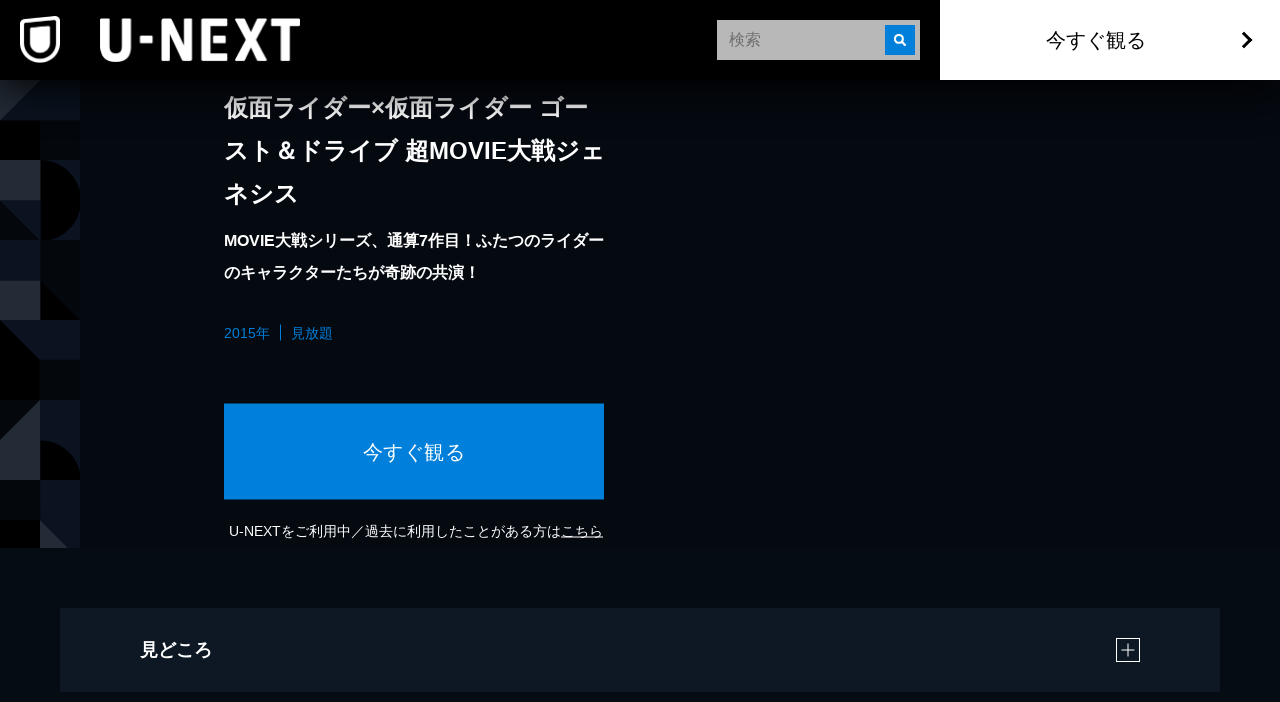

--- FILE ---
content_type: text/html; charset=utf-8
request_url: https://www.video.unext.jp/title/SID0025369
body_size: 33941
content:
<!DOCTYPE html><html lang="ja"><head><meta charSet="utf-8"/><meta name="viewport" content="width=device-width, initial-scale=1"/><link rel="stylesheet" href="/_next/static/chunks/caf836afc45a4af0.css" data-precedence="next"/><link rel="stylesheet" href="/_next/static/chunks/03d50ff80e63b0a5.css" data-precedence="next"/><link rel="stylesheet" href="/_next/static/chunks/39fbafebdea0b36b.css" data-precedence="next"/><link rel="stylesheet" href="/_next/static/chunks/593f9286d1e06afa.css" data-precedence="next"/><link rel="stylesheet" href="/_next/static/chunks/3d9d39d60aa36a39.css" data-precedence="next"/><link rel="preload" as="script" fetchPriority="low" href="/_next/static/chunks/fcb70206fc0776cf.js"/><script src="/_next/static/chunks/d598f1f652e2d146.js" async=""></script><script src="/_next/static/chunks/d6c3161eafdca609.js" async=""></script><script src="/_next/static/chunks/7a9930c5159ef7fb.js" async=""></script><script src="/_next/static/chunks/dc48bb4ad47129fe.js" async=""></script><script src="/_next/static/chunks/turbopack-6c5ad9becf5d79b4.js" async=""></script><script src="/_next/static/chunks/b0b8c42d28bfa51b.js" async=""></script><script src="/_next/static/chunks/2f4d30fd59c166e0.js" async=""></script><script src="/_next/static/chunks/d96012bcfc98706a.js" async=""></script><script src="/_next/static/chunks/73e3194f06db260e.js" async=""></script><script src="/_next/static/chunks/2b234c67fd0b5f7e.js" async=""></script><script src="/_next/static/chunks/5ac1aa1af3a47ef0.js" async=""></script><script src="/_next/static/chunks/1e6c57cdbcdd161f.js" async=""></script><script src="/_next/static/chunks/4c9028eb9b814181.js" async=""></script><script src="/_next/static/chunks/24bf7d892ee8e165.js" async=""></script><script src="/_next/static/chunks/1af41b0c53d54a21.js" async=""></script><script src="/_next/static/chunks/1448199558ecd8a3.js" async=""></script><script src="/_next/static/chunks/4ad3449f558bf08e.js" async=""></script><script src="/_next/static/chunks/22e0117295907cf5.js" async=""></script><link rel="preload" href="/_next/static/chunks/71d7834aad0251ef.css" as="style"/><link rel="preload" href="https://www.googletagmanager.com/gtm.js?id=GTM-WWD5MFG" as="script"/><link rel="preload" href="https://sidecar.unext.jp/track/initiator" as="script"/><meta name="next-size-adjust" content=""/><title>仮面ライダー×仮面ライダー ゴースト＆ドライブ 超MOVIE大戦ジェネシス(キッズ / 2015) - 動画配信 | U-NEXT 31日間無料トライアル</title><meta name="description" content="&lt;31日間無料トライアル実施中&gt;「仮面ライダー×仮面ライダー ゴースト＆ドライブ 超MOVIE大戦ジェネシス」を今すぐ視聴できます。DVDをレンタルせずに高画質な動画をお楽しみいただけます。"/><meta name="robots" content="index,follow"/><meta name="thumbnail" content="https://imgc.nxtv.jp/img/info/tit/00025/SID0025369.png?p=W1200&amp;q=H&amp;f=jpg"/><link rel="canonical" href="https://video.unext.jp/title/SID0025369"/><meta property="og:title" content="仮面ライダー×仮面ライダー ゴースト＆ドライブ 超MOVIE大戦ジェネシス(キッズ / 2015) - 動画配信 | U-NEXT 31日間無料トライアル"/><meta property="og:description" content="&lt;31日間無料トライアル実施中&gt;「仮面ライダー×仮面ライダー ゴースト＆ドライブ 超MOVIE大戦ジェネシス」を今すぐ視聴できます。DVDをレンタルせずに高画質な動画をお楽しみいただけます。"/><meta property="og:url" content="https://video.unext.jp/title/SID0025369"/><meta property="og:site_name" content="U-NEXT"/><meta property="og:image" content="https://imgc.nxtv.jp/img/info/tit/00025/SID0025369.png?p=W1200&amp;q=H&amp;f=jpg"/><meta property="og:image:width" content="1200"/><meta property="og:image:height" content="675"/><meta property="og:type" content="article"/><meta name="twitter:card" content="summary_large_image"/><meta name="twitter:site" content="@watch_UNEXT"/><meta name="twitter:creator" content="@watch_UNEXT"/><meta name="twitter:title" content="仮面ライダー×仮面ライダー ゴースト＆ドライブ 超MOVIE大戦ジェネシス(キッズ / 2015) - 動画配信 | U-NEXT 31日間無料トライアル"/><meta name="twitter:description" content="&lt;31日間無料トライアル実施中&gt;「仮面ライダー×仮面ライダー ゴースト＆ドライブ 超MOVIE大戦ジェネシス」を今すぐ視聴できます。DVDをレンタルせずに高画質な動画をお楽しみいただけます。"/><meta name="twitter:image" content="https://imgc.nxtv.jp/img/info/tit/00025/SID0025369.png?p=W1200&amp;q=H&amp;f=jpg"/><meta name="twitter:image:width" content="1200"/><meta name="twitter:image:height" content="675"/><link rel="icon" href="/img/common/web-icon.png"/><link rel="apple-touch-icon" href="/img/common/apple-touch-icon.png"/><link rel="shortcut icon" href="/img/common/android-touch-icon.png"/><script src="/_next/static/chunks/a6dad97d9634a72d.js" noModule=""></script></head><body class="barlow_condensed_1dbf8b01-module__a_D7vW__variable"><div hidden=""><!--$--><!--/$--></div><div style="--color-lightText:hsla(0,0%,32%,1);--color-white_L-4:hsla(0,0%,96%,1);--color-white_L-2:hsla(0,0%,98%,1);--color-white2per:hsla(0,0%,100%,0.02);--color-white4per:hsla(0,0%,100%,0.04);--color-white8per:hsla(0,0%,100%,0.08);--color-white10per:hsla(0,0%,100%,0.1);--color-white20per:hsla(0,0%,100%,0.2);--color-white70per:hsla(0,0%,100%,0.7);--color-white90per:hsla(0,0%,100%,0.9);--color-black95per:hsla(0,0%,0%,0.95);--color-black90per:hsla(0,0%,0%,0.9);--color-black75per:hsla(0,0%,0%,0.75);--color-black70per:hsla(0,0%,0%,0.7);--color-black64per:hsla(0,0%,0%,0.64);--color-black50per:hsla(0,0%,0%,0.5);--color-black20per:hsla(0,0%,0%,0.2);--color-black24per:hsla(0,0%,0%,0.24);--color-black10per:hsla(0,0%,0%,0.1);--color-black8per:hsla(0,0%,0%,0.08);--color-black4per:hsla(0,0%,0%,0.04);--color-bright80per:hsla(205,100%,43%,0.8);--color-divider:hsla(213,53%,4.8%,1);--color-dark_L97_5:hsla(213,53%,97.5%,1);--color-dark_L98_5:hsla(213,53%,98.5%,1);--color-dark20per:hsla(213,53%,8%,0.2);--color-dark50per:hsla(213,53%,8%,0.5);--color-dark90per:hsla(213,53%,8%,0.9);--color-dark_S-8_Lplus2:hsla(213,45%,10%,1);--color-dark_S-9_Lplus4:hsla(213,44%,12%,1);--color-dark_L-4:hsla(213,53%,4%,1);--color-dark_H-1_S97per_L60per:hsla(212,51.41%,4.8%,1);--color-dark_L-6:hsla(213,53%,2%,1);--color-dark_S-38_L-11:hsla(213,15%,-3%,1);--color-dark_H-3_S-6_L-8:hsla(210,47%,0%,1);--color-dark_Hplus1_L-4:hsla(214,53%,4%,1);--color-dark_Splus1_L-11:hsla(213,54%,-3%,1);--color-bright20per:hsla(205,100%,43%,0.2);--color-transparent:hsla(0,0%,0%,0);--color-white:hsla(0,0%,100%,1);--color-dark:hsla(213,53%,8%,1);--color-bright:hsla(205,100%,43%,1);--color-black:hsla(0,0%,0%,1)"><div style="--zIndex0:0;--zIndex1:100;--zIndex2:200;--zIndex3:300;--zIndex4:400;--zIndexmax:500"><div id="modal"></div><div id="overlay"></div><a class="index-module__l41deq__wrap" style="--zIndex:var(--zIndex3);--width:62px;--pointerEvents:auto;--logoWidth:28px;--pcWidth:80px;--pcLogoWidth:40px" id="linkId-mainLogo" href="https://video.unext.jp/"><div class="index-module__l41deq__logo" style="--logoWidth:28px;--pcLogoWidth:40px"><picture class="index-module__3Fdz0G__picture"><source media="(max-width:1023px)" srcSet="/img/organism/general/mainLogo/sp/unext.png"/><source media="(min-width:1024px)" srcSet="/img/organism/general/mainLogo/pc/unext.png"/><img class="index-module__3Fdz0G__pictureImg" src="/img/organism/general/mainLogo/pc/unext.png" alt="U-NEXT" loading="eager"/></picture></div></a><div id="searchAreaSp" class="index-module__XgnTpG__wrap" style="--mappedColor-background:var(--color-black90per);--mappedColor-shadow:var(--color-black90per);--mappedColor-cancelText:var(--color-white);--mappedColor-searchBtn:var(--color-bright);--mappedColor-cta:var(--color-white);--mappedColor-ctaHover:var(--color-bright);--mappedColor-ctaText:var(--color-black);--mappedColor-ctaTextHover:var(--color-white);--mappedColor-ctaArrowHover:var(--color-white)"><div><div class="index-module__jyLi0W__inputBox" style="--width:80px;--background:rgba(230,230,230,0.8);--mappedColor-loupeBg:var(--color-bright);--mappedColor-outline:var(--color-bright);--mappedColor-shadow:var(--color-black10per)"><div class="index-module__jyLi0W__loupe"><img src="/img/molecule/searchBox/loupe.png" alt=""/></div><input class="searchBox" type="text" placeholder="検索" value=""/></div></div></div><div class="index-module__AVi0FG__wrap" id="pcHeader" style="--zIndex:var(--zIndex2);--mappedColor-background:var(--color-black90per);--mappedColor-shadow:var(--color-black90per);--mappedColor-cta:var(--color-white);--mappedColor-ctaHover:var(--color-bright);--mappedColor-text:var(--color-black);--mappedColor-ctaTextHover:var(--color-white);--mappedColor-ctaArrowHover:var(--color-white)"><a href="https://video.unext.jp/" class="index-module__AVi0FG__logoWrap"><img src="/img/organism/general/pcHeader/logoLongWhite.png" alt="U-NEXT"/></a><div class="index-module__AVi0FG__rightArea"><div class="index-module__AVi0FG__searchArea"><div><div class="index-module__jyLi0W__inputBox" style="--width:80px;--background:rgba(230,230,230,0.8);--mappedColor-loupeBg:var(--color-bright);--mappedColor-outline:var(--color-bright);--mappedColor-shadow:var(--color-black10per)"><div class="index-module__jyLi0W__loupe"><img src="/img/molecule/searchBox/loupe.png" alt=""/></div><input class="searchBox" type="text" placeholder="検索" value=""/></div></div></div><button class="index-module__AVi0FG__ctaBtn">今すぐ観る</button></div></div><div class="index-module__yc5zsq__space" style="--mappedColor-bg:var(--color-black);--height:62px;--pcHeight:80px"></div><div class="index-module__TVe7iG__wrap"><div class="index-module__TVe7iG__beltWrapPc"><ul class="index-module__FCbykq__wrap" style="--mappedColor-white:var(--color-white10per);--mappedColor-black:var(--color-black);--mappedColor-bright:var(--color-black64per);--mappedColor-dark:var(--color-dark);--mappedColor-background:var(--color-dark)"><svg class="Box-module__iKmBbG__wrap" style="width:80px;height:80px;--fillColor:transparent"><g class="Box-module__iKmBbG__transform"><g class="Group-module__2xl43W__wrap" style="--fillColor:var(--mappedColor-dark)"><path d="M40.5,0H81v40.5H0L40.5,0z"></path></g><g class="Group-module__2xl43W__wrap" style="--fillColor:var(--mappedColor-bright)"><path d="M80.9,40.5V81H40.5V40.5H80.9z"></path></g><g class="Group-module__2xl43W__wrap" style="--fillColor:var(--mappedColor-black)"><path d="M0,40.5h40.5V81H0L0,40.5z"></path></g><g class="Group-module__2xl43W__wrap" style="--fillColor:var(--mappedColor-white)"><path d="M0,40.5L40.5,0H0V40.5z"></path></g><g class="Group-module__2xl43W__wrap" style="--fillColor:var(--mappedColor-dark)"></g><g class="Group-module__2xl43W__wrap" style="--fillColor:var(--mappedColor-bright)"></g><g class="Group-module__2xl43W__wrap" style="--fillColor:var(--mappedColor-white)"></g><g class="Group-module__2xl43W__wrap" style="--fillColor:var(--mappedColor-black)"></g></g></svg><svg class="Box-module__iKmBbG__wrap" style="width:80px;height:80px;--fillColor:transparent"><g class="Box-module__iKmBbG__transform"><g class="Group-module__2xl43W__wrap" style="--fillColor:var(--mappedColor-dark)"><path d="M81,81H40.5c10.7-0.1,21-4.3,28.5-11.9c7.6-7.5,11.8-17.6,12-28.2L81,81L81,81L81,81L81,81z  M81,40.1c0-5.3-1.1-10.5-3.2-15.4C71.4,9.8,56.7,0.1,40.5,0H81L81,40.1L81,40.1z"></path></g><g class="Group-module__2xl43W__wrap" style="--fillColor:var(--mappedColor-black)"><path d="M81,40.5c0,5.4-1.1,10.8-3.2,15.8c-2,4.8-5,9.2-8.7,12.9c-3.7,3.7-8.1,6.6-12.9,8.7  c-5,2.1-10.3,3.2-15.8,3.2V0c5.4,0,10.8,1.1,15.8,3.2c4.8,2,9.2,5,12.9,8.7c3.7,3.7,6.6,8.1,8.7,12.9C79.9,29.7,81,35.1,81,40.5z"></path></g><g class="Group-module__2xl43W__wrap" style="--fillColor:var(--mappedColor-bright)"><path d="M0,40.5L40.5,81H0V40.5z"></path></g><g class="Group-module__2xl43W__wrap" style="--fillColor:var(--mappedColor-white)"><rect width="40.5" height="40.5"></rect></g><g class="Group-module__2xl43W__wrap" style="--fillColor:var(--mappedColor-dark)"><path d="M40.5,81L0,40.5h40.5V81z"></path></g></g></svg><svg class="Box-module__iKmBbG__wrap" style="width:80px;height:80px;--fillColor:transparent"><g class="Box-module__iKmBbG__transform" transform="translate(80) rotate(90)"><g class="Group-module__2xl43W__wrap" style="--fillColor:var(--mappedColor-white)"><rect x="40.5" y="39.5" transform="matrix(2.535182e-06 1 -1 2.535182e-06 120.5008 -0.9992)" width="40.5" height="40.5"></rect></g><g class="Group-module__2xl43W__wrap" style="--fillColor:var(--mappedColor-dark)"><rect y="39.5" transform="matrix(2.535182e-06 1 -1 2.535182e-06 80.0009 39.5008)" width="40.5" height="40.5"></rect></g><g class="Group-module__2xl43W__wrap" style="--fillColor:var(--mappedColor-bright)"><path d="M40.5,39.5L81-1H0v40.5H40.5z"></path></g><g class="Group-module__2xl43W__wrap" style="--fillColor:var(--mappedColor-black)"><path d="M40.5,39.5L81-1v40.5H40.5z"></path></g></g></svg><svg class="Box-module__iKmBbG__wrap" style="width:80px;height:80px;--fillColor:transparent"><g class="Box-module__iKmBbG__transform" transform="translate(80 80) rotate(180)"><g class="Group-module__2xl43W__wrap" transform="matrix(-1, 0, 0, -1, 80.84, 80.58)" style="--fillColor:var(--mappedColor-bright)"><rect x="40.5" y="40" width="40.5" height="40.5"></rect></g><g class="Group-module__2xl43W__wrap" style="--fillColor:var(--mappedColor-black)"><path d="M40.3,40.6l40.5,40.5v-81H40.3V40.6z"></path></g><g class="Group-module__2xl43W__wrap" style="--fillColor:var(--mappedColor-dark)"><path d="M40.3,40.6L40.3,40.6L40.3,40.6H-0.2v40.5h81L40.3,40.6z"></path></g></g></svg><svg class="Box-module__iKmBbG__wrap" style="width:80px;height:80px;--fillColor:transparent"><g class="Box-module__iKmBbG__transform"><g class="Group-module__2xl43W__wrap" style="--fillColor:var(--mappedColor-dark)"><path d="M80,80c-0.1-16.2-9.9-30.7-24.7-37.1c-5-2.1-10.3-3.2-15.8-3.2V0H80L80,80L80,81z"></path></g><g class="Group-module__2xl43W__wrap" style="--fillColor:var(--mappedColor-black)"><path d="M40,80L40.5,81V40.5C62.8,40.5,81,58.6,81,80.9c0,0,0,0,0,0H40z"></path></g><g class="Group-module__2xl43W__wrap" style="--fillColor:var(--mappedColor-bright)"><path d="M0,40L40,0H0V40z"></path></g><g class="Group-module__2xl43W__wrap" style="--fillColor:var(--mappedColor-white)"><path d="M0,40L40,0v80H0V40z"></path></g></g></svg><svg class="Box-module__iKmBbG__wrap" style="width:80px;height:80px;--fillColor:transparent"><g class="Box-module__iKmBbG__transform" transform="translate(80 0) rotate(90)"><g class="Group-module__2xl43W__wrap" style="--fillColor:var(--mappedColor-bright)"><rect x="20" y="21" transform="matrix(2.535182e-06 1 -1 2.535182e-06 61.2499 19.7499)" width="80" height="41"></rect></g><g class="Group-module__2xl43W__wrap" style="--fillColor:var(--mappedColor-white)"><path d="M40,40L80,0v40.5H41z"></path></g><g class="Group-module__2xl43W__wrap" style="--fillColor:var(--mappedColor-black)"><rect x="40.5" y="41" transform="matrix(2.535182e-06 1 -1 2.535182e-06 121.9998 -0.5002)" width="40" height="41"></rect></g><g class="Group-module__2xl43W__wrap" style="--fillColor:var(--mappedColor-dark)"><path d="M80,0L40,40V0H81.5z"></path></g></g></svg><svg class="Box-module__iKmBbG__wrap" style="width:80px;height:80px;--fillColor:transparent"><g class="Box-module__iKmBbG__transform" transform="translate(80 80) rotate(180)"><g class="Group-module__2xl43W__wrap" style="--fillColor:var(--mappedColor-bright)"><path d="M0,40.5L40.5,81V0H0V40.5z"></path></g><g class="Group-module__2xl43W__wrap" style="--fillColor:var(--mappedColor-white)"><path d="M40.5,0L81,40.5V0H40.5z"></path></g><g class="Group-module__2xl43W__wrap" style="--fillColor:var(--mappedColor-dark)"><path d="M81,40.5L40.5,0v81H81V40.5z"></path></g><g class="Group-module__2xl43W__wrap" style="--fillColor:var(--mappedColor-dark)"><path d="M40.5,81L0,40.5V81H40.5z"></path></g></g></svg><svg class="Box-module__iKmBbG__wrap" style="width:80px;height:80px;--fillColor:transparent"><g class="Box-module__iKmBbG__transform" transform="translate(80) rotate(90)"><g class="Group-module__2xl43W__wrap" style="--fillColor:var(--mappedColor-white)"><rect x="40.5" y="41" transform="matrix(2.535182e-06 1 -1 2.535182e-06 121.4998 -1.540121e-04)" width="40" height="41"></rect></g><g class="Group-module__2xl43W__wrap" style="--fillColor:var(--mappedColor-dark)"><path d="M40,40H0v0L40.5,40.5L40.5,40.5L40.5,40.5z M81,40.5H40.5h26.8H40.5l0,0h0L0,0h40.8   c22.1,0.1,40,17.9,40.2,40V0L81,40.5L81,40.5L81,40.5L81,40.5z"></path></g><g class="Group-module__2xl43W__wrap" style="--fillColor:var(--mappedColor-bright)"><path d="M81,40.5H40.5H81L81,40.5z M81,40c-0.1-5.2-1.1-10.4-3.2-15.3c-2-4.8-5-9.2-8.7-12.9   c-3.7-3.7-8.1-6.6-12.9-8.7C51.4,1.1,46.1,0,40.8,0H81V40z"></path></g><g class="Group-module__2xl43W__wrap" style="--fillColor:var(--mappedColor-black)"><path d="M40,40L0,0v81h40.5V40.5z"></path></g></g></svg><svg class="Box-module__iKmBbG__wrap" style="width:80px;height:80px;--fillColor:transparent"><g class="Box-module__iKmBbG__transform"><g class="Group-module__2xl43W__wrap" style="--fillColor:var(--mappedColor-black)"><path d="M40,81V40.5L81,81H40.5z M0,81l40.5-40.5V81H0z"></path></g><g class="Group-module__2xl43W__wrap" style="--fillColor:var(--mappedColor-bright)"><rect x="0" width="40" height="40"></rect></g><g class="Group-module__2xl43W__wrap" style="--fillColor:var(--mappedColor-dark)"><path d="M40,40L0,81V40.5H40.5z"></path></g><g class="Group-module__2xl43W__wrap" style="--fillColor:var(--mappedColor-dark)"><path d="M40,40L81,81V0H40.5V40.5z"></path></g></g></svg><svg class="Box-module__iKmBbG__wrap" style="width:80px;height:80px;--fillColor:transparent"><g class="Box-module__iKmBbG__transform" transform="translate(80 0) rotate(90)"><g class="Group-module__2xl43W__wrap" style="--fillColor:var(--mappedColor-black)"><path d="M40.5,40.5H0L40.5,0l0,0v0h0C62.9,0,81,18.1,81,40.4c0,0,0,0,0,0.1L40.5,40.5z"></path></g><g class="Group-module__2xl43W__wrap" style="--fillColor:var(--mappedColor-white)"><path d="M40.5,81L0,40.5h81V81H40.5z"></path></g><g class="Group-module__2xl43W__wrap" style="--fillColor:var(--mappedColor-dark)"><path d="M0,40.5L40.5,81H0V40.5z"></path></g><g class="Group-module__2xl43W__wrap" style="--fillColor:var(--mappedColor-dark)"><path d="M0,40.5L40.5,0H0V40.5z"></path></g><g class="Group-module__2xl43W__wrap" style="--fillColor:var(--mappedColor-dark)"><path d="M81,40.5H40.5H81L81,40.5z M81,40c-0.1-5.2-1.1-10.4-3.2-15.3c-2-4.8-5-9.2-8.7-12.9   c-3.7-3.7-8.1-6.6-12.9-8.7C51.4,1.1,46.1,0,40.8,0H81V40z"></path></g></g></svg><svg class="Box-module__iKmBbG__wrap" style="width:80px;height:80px;--fillColor:transparent"><g class="Box-module__iKmBbG__transform"><g class="Group-module__2xl43W__wrap" style="--fillColor:var(--mappedColor-bright)"><rect x="40" y="0" width="40" height="40"></rect></g><g class="Group-module__2xl43W__wrap" style="--fillColor:var(--mappedColor-black)"><rect x="0" y="0" width="40" height="40"></rect></g><g class="Group-module__2xl43W__wrap" style="--fillColor:var(--mappedColor-white)"><path d="M0,40l40.5,40.5H0V40z"></path></g><g class="Group-module__2xl43W__wrap" style="--fillColor:var(--mappedColor-dark)"><path d="M40.5,80.5L0,40h81v40.5H40.5z"></path></g></g></svg><svg class="Box-module__iKmBbG__wrap" style="width:80px;height:80px;--fillColor:transparent"><g class="Box-module__iKmBbG__transform"><g class="Group-module__2xl43W__wrap" style="--fillColor:var(--mappedColor-black)"><path d="M0,40.5C0,62.8,18.1,81,40.4,81c0,0,0,0,0.1,0V0C18.2,0,0,18.1,0,40.5C0,40.5,0,40.5,0,40.5z"></path></g><g class="Group-module__2xl43W__wrap" style="--fillColor:var(--mappedColor-white)"><path d="M81,81L40.5,40.5V81H81z"></path></g><g class="Group-module__2xl43W__wrap" style="--fillColor:var(--mappedColor-bright)"><rect x="40" width="40" height="40"></rect></g><g class="Group-module__2xl43W__wrap" style="--fillColor:var(--mappedColor-dark)"><path d="M40.5,40.5L81,81V40.5H40.5z"></path></g><g class="Group-module__2xl43W__wrap" style="--fillColor:var(--mappedColor-dark)"><path d="M0,81h40.5c-10.7-0.1-21-4.3-28.5-11.9C4.4,61.7,0.1,51.5,0,40.9L0,81L0,81L0,81L0,81z   M0,40.1c0-5.3,1.1-10.5,3.2-15.4C9.6,9.8,24.3,0.1,40.5,0H0L0,40.1L0,40.1z"></path></g></g></svg><svg class="Box-module__iKmBbG__wrap" style="width:80px;height:80px;--fillColor:transparent"><g class="Box-module__iKmBbG__transform"><g class="Group-module__2xl43W__wrap" style="--fillColor:var(--mappedColor-dark)"><path d="M40.5,0H81v40.5H0L40.5,0z"></path></g><g class="Group-module__2xl43W__wrap" style="--fillColor:var(--mappedColor-bright)"><path d="M80.9,40.5V81H40.5V40.5H80.9z"></path></g><g class="Group-module__2xl43W__wrap" style="--fillColor:var(--mappedColor-black)"><path d="M0,40.5h40.5V81H0L0,40.5z"></path></g><g class="Group-module__2xl43W__wrap" style="--fillColor:var(--mappedColor-white)"><path d="M0,40.5L40.5,0H0V40.5z"></path></g><g class="Group-module__2xl43W__wrap" style="--fillColor:var(--mappedColor-dark)"></g><g class="Group-module__2xl43W__wrap" style="--fillColor:var(--mappedColor-bright)"></g><g class="Group-module__2xl43W__wrap" style="--fillColor:var(--mappedColor-white)"></g><g class="Group-module__2xl43W__wrap" style="--fillColor:var(--mappedColor-black)"></g></g></svg><svg class="Box-module__iKmBbG__wrap" style="width:80px;height:80px;--fillColor:transparent"><g class="Box-module__iKmBbG__transform"><g class="Group-module__2xl43W__wrap" style="--fillColor:var(--mappedColor-dark)"><path d="M81,81H40.5c10.7-0.1,21-4.3,28.5-11.9c7.6-7.5,11.8-17.6,12-28.2L81,81L81,81L81,81L81,81z  M81,40.1c0-5.3-1.1-10.5-3.2-15.4C71.4,9.8,56.7,0.1,40.5,0H81L81,40.1L81,40.1z"></path></g><g class="Group-module__2xl43W__wrap" style="--fillColor:var(--mappedColor-black)"><path d="M81,40.5c0,5.4-1.1,10.8-3.2,15.8c-2,4.8-5,9.2-8.7,12.9c-3.7,3.7-8.1,6.6-12.9,8.7  c-5,2.1-10.3,3.2-15.8,3.2V0c5.4,0,10.8,1.1,15.8,3.2c4.8,2,9.2,5,12.9,8.7c3.7,3.7,6.6,8.1,8.7,12.9C79.9,29.7,81,35.1,81,40.5z"></path></g><g class="Group-module__2xl43W__wrap" style="--fillColor:var(--mappedColor-bright)"><path d="M0,40.5L40.5,81H0V40.5z"></path></g><g class="Group-module__2xl43W__wrap" style="--fillColor:var(--mappedColor-white)"><rect width="40.5" height="40.5"></rect></g><g class="Group-module__2xl43W__wrap" style="--fillColor:var(--mappedColor-dark)"><path d="M40.5,81L0,40.5h40.5V81z"></path></g></g></svg><svg class="Box-module__iKmBbG__wrap" style="width:80px;height:80px;--fillColor:transparent"><g class="Box-module__iKmBbG__transform" transform="translate(80) rotate(90)"><g class="Group-module__2xl43W__wrap" style="--fillColor:var(--mappedColor-white)"><rect x="40.5" y="39.5" transform="matrix(2.535182e-06 1 -1 2.535182e-06 120.5008 -0.9992)" width="40.5" height="40.5"></rect></g><g class="Group-module__2xl43W__wrap" style="--fillColor:var(--mappedColor-dark)"><rect y="39.5" transform="matrix(2.535182e-06 1 -1 2.535182e-06 80.0009 39.5008)" width="40.5" height="40.5"></rect></g><g class="Group-module__2xl43W__wrap" style="--fillColor:var(--mappedColor-bright)"><path d="M40.5,39.5L81-1H0v40.5H40.5z"></path></g><g class="Group-module__2xl43W__wrap" style="--fillColor:var(--mappedColor-black)"><path d="M40.5,39.5L81-1v40.5H40.5z"></path></g></g></svg><svg class="Box-module__iKmBbG__wrap" style="width:80px;height:80px;--fillColor:transparent"><g class="Box-module__iKmBbG__transform" transform="translate(80 80) rotate(180)"><g class="Group-module__2xl43W__wrap" transform="matrix(-1, 0, 0, -1, 80.84, 80.58)" style="--fillColor:var(--mappedColor-bright)"><rect x="40.5" y="40" width="40.5" height="40.5"></rect></g><g class="Group-module__2xl43W__wrap" style="--fillColor:var(--mappedColor-black)"><path d="M40.3,40.6l40.5,40.5v-81H40.3V40.6z"></path></g><g class="Group-module__2xl43W__wrap" style="--fillColor:var(--mappedColor-dark)"><path d="M40.3,40.6L40.3,40.6L40.3,40.6H-0.2v40.5h81L40.3,40.6z"></path></g></g></svg><svg class="Box-module__iKmBbG__wrap" style="width:80px;height:80px;--fillColor:transparent"><g class="Box-module__iKmBbG__transform"><g class="Group-module__2xl43W__wrap" style="--fillColor:var(--mappedColor-dark)"><path d="M80,80c-0.1-16.2-9.9-30.7-24.7-37.1c-5-2.1-10.3-3.2-15.8-3.2V0H80L80,80L80,81z"></path></g><g class="Group-module__2xl43W__wrap" style="--fillColor:var(--mappedColor-black)"><path d="M40,80L40.5,81V40.5C62.8,40.5,81,58.6,81,80.9c0,0,0,0,0,0H40z"></path></g><g class="Group-module__2xl43W__wrap" style="--fillColor:var(--mappedColor-bright)"><path d="M0,40L40,0H0V40z"></path></g><g class="Group-module__2xl43W__wrap" style="--fillColor:var(--mappedColor-white)"><path d="M0,40L40,0v80H0V40z"></path></g></g></svg><svg class="Box-module__iKmBbG__wrap" style="width:80px;height:80px;--fillColor:transparent"><g class="Box-module__iKmBbG__transform" transform="translate(80 0) rotate(90)"><g class="Group-module__2xl43W__wrap" style="--fillColor:var(--mappedColor-bright)"><rect x="20" y="21" transform="matrix(2.535182e-06 1 -1 2.535182e-06 61.2499 19.7499)" width="80" height="41"></rect></g><g class="Group-module__2xl43W__wrap" style="--fillColor:var(--mappedColor-white)"><path d="M40,40L80,0v40.5H41z"></path></g><g class="Group-module__2xl43W__wrap" style="--fillColor:var(--mappedColor-black)"><rect x="40.5" y="41" transform="matrix(2.535182e-06 1 -1 2.535182e-06 121.9998 -0.5002)" width="40" height="41"></rect></g><g class="Group-module__2xl43W__wrap" style="--fillColor:var(--mappedColor-dark)"><path d="M80,0L40,40V0H81.5z"></path></g></g></svg><svg class="Box-module__iKmBbG__wrap" style="width:80px;height:80px;--fillColor:transparent"><g class="Box-module__iKmBbG__transform" transform="translate(80 80) rotate(180)"><g class="Group-module__2xl43W__wrap" style="--fillColor:var(--mappedColor-bright)"><path d="M0,40.5L40.5,81V0H0V40.5z"></path></g><g class="Group-module__2xl43W__wrap" style="--fillColor:var(--mappedColor-white)"><path d="M40.5,0L81,40.5V0H40.5z"></path></g><g class="Group-module__2xl43W__wrap" style="--fillColor:var(--mappedColor-dark)"><path d="M81,40.5L40.5,0v81H81V40.5z"></path></g><g class="Group-module__2xl43W__wrap" style="--fillColor:var(--mappedColor-dark)"><path d="M40.5,81L0,40.5V81H40.5z"></path></g></g></svg><svg class="Box-module__iKmBbG__wrap" style="width:80px;height:80px;--fillColor:transparent"><g class="Box-module__iKmBbG__transform" transform="translate(80) rotate(90)"><g class="Group-module__2xl43W__wrap" style="--fillColor:var(--mappedColor-white)"><rect x="40.5" y="41" transform="matrix(2.535182e-06 1 -1 2.535182e-06 121.4998 -1.540121e-04)" width="40" height="41"></rect></g><g class="Group-module__2xl43W__wrap" style="--fillColor:var(--mappedColor-dark)"><path d="M40,40H0v0L40.5,40.5L40.5,40.5L40.5,40.5z M81,40.5H40.5h26.8H40.5l0,0h0L0,0h40.8   c22.1,0.1,40,17.9,40.2,40V0L81,40.5L81,40.5L81,40.5L81,40.5z"></path></g><g class="Group-module__2xl43W__wrap" style="--fillColor:var(--mappedColor-bright)"><path d="M81,40.5H40.5H81L81,40.5z M81,40c-0.1-5.2-1.1-10.4-3.2-15.3c-2-4.8-5-9.2-8.7-12.9   c-3.7-3.7-8.1-6.6-12.9-8.7C51.4,1.1,46.1,0,40.8,0H81V40z"></path></g><g class="Group-module__2xl43W__wrap" style="--fillColor:var(--mappedColor-black)"><path d="M40,40L0,0v81h40.5V40.5z"></path></g></g></svg><svg class="Box-module__iKmBbG__wrap" style="width:80px;height:80px;--fillColor:transparent"><g class="Box-module__iKmBbG__transform"><g class="Group-module__2xl43W__wrap" style="--fillColor:var(--mappedColor-black)"><path d="M40,81V40.5L81,81H40.5z M0,81l40.5-40.5V81H0z"></path></g><g class="Group-module__2xl43W__wrap" style="--fillColor:var(--mappedColor-bright)"><rect x="0" width="40" height="40"></rect></g><g class="Group-module__2xl43W__wrap" style="--fillColor:var(--mappedColor-dark)"><path d="M40,40L0,81V40.5H40.5z"></path></g><g class="Group-module__2xl43W__wrap" style="--fillColor:var(--mappedColor-dark)"><path d="M40,40L81,81V0H40.5V40.5z"></path></g></g></svg><svg class="Box-module__iKmBbG__wrap" style="width:80px;height:80px;--fillColor:transparent"><g class="Box-module__iKmBbG__transform" transform="translate(80 0) rotate(90)"><g class="Group-module__2xl43W__wrap" style="--fillColor:var(--mappedColor-black)"><path d="M40.5,40.5H0L40.5,0l0,0v0h0C62.9,0,81,18.1,81,40.4c0,0,0,0,0,0.1L40.5,40.5z"></path></g><g class="Group-module__2xl43W__wrap" style="--fillColor:var(--mappedColor-white)"><path d="M40.5,81L0,40.5h81V81H40.5z"></path></g><g class="Group-module__2xl43W__wrap" style="--fillColor:var(--mappedColor-dark)"><path d="M0,40.5L40.5,81H0V40.5z"></path></g><g class="Group-module__2xl43W__wrap" style="--fillColor:var(--mappedColor-dark)"><path d="M0,40.5L40.5,0H0V40.5z"></path></g><g class="Group-module__2xl43W__wrap" style="--fillColor:var(--mappedColor-dark)"><path d="M81,40.5H40.5H81L81,40.5z M81,40c-0.1-5.2-1.1-10.4-3.2-15.3c-2-4.8-5-9.2-8.7-12.9   c-3.7-3.7-8.1-6.6-12.9-8.7C51.4,1.1,46.1,0,40.8,0H81V40z"></path></g></g></svg><svg class="Box-module__iKmBbG__wrap" style="width:80px;height:80px;--fillColor:transparent"><g class="Box-module__iKmBbG__transform"><g class="Group-module__2xl43W__wrap" style="--fillColor:var(--mappedColor-bright)"><rect x="40" y="0" width="40" height="40"></rect></g><g class="Group-module__2xl43W__wrap" style="--fillColor:var(--mappedColor-black)"><rect x="0" y="0" width="40" height="40"></rect></g><g class="Group-module__2xl43W__wrap" style="--fillColor:var(--mappedColor-white)"><path d="M0,40l40.5,40.5H0V40z"></path></g><g class="Group-module__2xl43W__wrap" style="--fillColor:var(--mappedColor-dark)"><path d="M40.5,80.5L0,40h81v40.5H40.5z"></path></g></g></svg><svg class="Box-module__iKmBbG__wrap" style="width:80px;height:80px;--fillColor:transparent"><g class="Box-module__iKmBbG__transform"><g class="Group-module__2xl43W__wrap" style="--fillColor:var(--mappedColor-black)"><path d="M0,40.5C0,62.8,18.1,81,40.4,81c0,0,0,0,0.1,0V0C18.2,0,0,18.1,0,40.5C0,40.5,0,40.5,0,40.5z"></path></g><g class="Group-module__2xl43W__wrap" style="--fillColor:var(--mappedColor-white)"><path d="M81,81L40.5,40.5V81H81z"></path></g><g class="Group-module__2xl43W__wrap" style="--fillColor:var(--mappedColor-bright)"><rect x="40" width="40" height="40"></rect></g><g class="Group-module__2xl43W__wrap" style="--fillColor:var(--mappedColor-dark)"><path d="M40.5,40.5L81,81V40.5H40.5z"></path></g><g class="Group-module__2xl43W__wrap" style="--fillColor:var(--mappedColor-dark)"><path d="M0,81h40.5c-10.7-0.1-21-4.3-28.5-11.9C4.4,61.7,0.1,51.5,0,40.9L0,81L0,81L0,81L0,81z   M0,40.1c0-5.3,1.1-10.5,3.2-15.4C9.6,9.8,24.3,0.1,40.5,0H0L0,40.1L0,40.1z"></path></g></g></svg><svg class="Box-module__iKmBbG__wrap" style="width:80px;height:80px;--fillColor:transparent"><g class="Box-module__iKmBbG__transform"><g class="Group-module__2xl43W__wrap" style="--fillColor:var(--mappedColor-dark)"><path d="M40.5,0H81v40.5H0L40.5,0z"></path></g><g class="Group-module__2xl43W__wrap" style="--fillColor:var(--mappedColor-bright)"><path d="M80.9,40.5V81H40.5V40.5H80.9z"></path></g><g class="Group-module__2xl43W__wrap" style="--fillColor:var(--mappedColor-black)"><path d="M0,40.5h40.5V81H0L0,40.5z"></path></g><g class="Group-module__2xl43W__wrap" style="--fillColor:var(--mappedColor-white)"><path d="M0,40.5L40.5,0H0V40.5z"></path></g><g class="Group-module__2xl43W__wrap" style="--fillColor:var(--mappedColor-dark)"></g><g class="Group-module__2xl43W__wrap" style="--fillColor:var(--mappedColor-bright)"></g><g class="Group-module__2xl43W__wrap" style="--fillColor:var(--mappedColor-white)"></g><g class="Group-module__2xl43W__wrap" style="--fillColor:var(--mappedColor-black)"></g></g></svg><svg class="Box-module__iKmBbG__wrap" style="width:80px;height:80px;--fillColor:transparent"><g class="Box-module__iKmBbG__transform"><g class="Group-module__2xl43W__wrap" style="--fillColor:var(--mappedColor-dark)"><path d="M81,81H40.5c10.7-0.1,21-4.3,28.5-11.9c7.6-7.5,11.8-17.6,12-28.2L81,81L81,81L81,81L81,81z  M81,40.1c0-5.3-1.1-10.5-3.2-15.4C71.4,9.8,56.7,0.1,40.5,0H81L81,40.1L81,40.1z"></path></g><g class="Group-module__2xl43W__wrap" style="--fillColor:var(--mappedColor-black)"><path d="M81,40.5c0,5.4-1.1,10.8-3.2,15.8c-2,4.8-5,9.2-8.7,12.9c-3.7,3.7-8.1,6.6-12.9,8.7  c-5,2.1-10.3,3.2-15.8,3.2V0c5.4,0,10.8,1.1,15.8,3.2c4.8,2,9.2,5,12.9,8.7c3.7,3.7,6.6,8.1,8.7,12.9C79.9,29.7,81,35.1,81,40.5z"></path></g><g class="Group-module__2xl43W__wrap" style="--fillColor:var(--mappedColor-bright)"><path d="M0,40.5L40.5,81H0V40.5z"></path></g><g class="Group-module__2xl43W__wrap" style="--fillColor:var(--mappedColor-white)"><rect width="40.5" height="40.5"></rect></g><g class="Group-module__2xl43W__wrap" style="--fillColor:var(--mappedColor-dark)"><path d="M40.5,81L0,40.5h40.5V81z"></path></g></g></svg><svg class="Box-module__iKmBbG__wrap" style="width:80px;height:80px;--fillColor:transparent"><g class="Box-module__iKmBbG__transform" transform="translate(80) rotate(90)"><g class="Group-module__2xl43W__wrap" style="--fillColor:var(--mappedColor-white)"><rect x="40.5" y="39.5" transform="matrix(2.535182e-06 1 -1 2.535182e-06 120.5008 -0.9992)" width="40.5" height="40.5"></rect></g><g class="Group-module__2xl43W__wrap" style="--fillColor:var(--mappedColor-dark)"><rect y="39.5" transform="matrix(2.535182e-06 1 -1 2.535182e-06 80.0009 39.5008)" width="40.5" height="40.5"></rect></g><g class="Group-module__2xl43W__wrap" style="--fillColor:var(--mappedColor-bright)"><path d="M40.5,39.5L81-1H0v40.5H40.5z"></path></g><g class="Group-module__2xl43W__wrap" style="--fillColor:var(--mappedColor-black)"><path d="M40.5,39.5L81-1v40.5H40.5z"></path></g></g></svg><svg class="Box-module__iKmBbG__wrap" style="width:80px;height:80px;--fillColor:transparent"><g class="Box-module__iKmBbG__transform" transform="translate(80 80) rotate(180)"><g class="Group-module__2xl43W__wrap" transform="matrix(-1, 0, 0, -1, 80.84, 80.58)" style="--fillColor:var(--mappedColor-bright)"><rect x="40.5" y="40" width="40.5" height="40.5"></rect></g><g class="Group-module__2xl43W__wrap" style="--fillColor:var(--mappedColor-black)"><path d="M40.3,40.6l40.5,40.5v-81H40.3V40.6z"></path></g><g class="Group-module__2xl43W__wrap" style="--fillColor:var(--mappedColor-dark)"><path d="M40.3,40.6L40.3,40.6L40.3,40.6H-0.2v40.5h81L40.3,40.6z"></path></g></g></svg><svg class="Box-module__iKmBbG__wrap" style="width:80px;height:80px;--fillColor:transparent"><g class="Box-module__iKmBbG__transform"><g class="Group-module__2xl43W__wrap" style="--fillColor:var(--mappedColor-dark)"><path d="M80,80c-0.1-16.2-9.9-30.7-24.7-37.1c-5-2.1-10.3-3.2-15.8-3.2V0H80L80,80L80,81z"></path></g><g class="Group-module__2xl43W__wrap" style="--fillColor:var(--mappedColor-black)"><path d="M40,80L40.5,81V40.5C62.8,40.5,81,58.6,81,80.9c0,0,0,0,0,0H40z"></path></g><g class="Group-module__2xl43W__wrap" style="--fillColor:var(--mappedColor-bright)"><path d="M0,40L40,0H0V40z"></path></g><g class="Group-module__2xl43W__wrap" style="--fillColor:var(--mappedColor-white)"><path d="M0,40L40,0v80H0V40z"></path></g></g></svg><svg class="Box-module__iKmBbG__wrap" style="width:80px;height:80px;--fillColor:transparent"><g class="Box-module__iKmBbG__transform" transform="translate(80 0) rotate(90)"><g class="Group-module__2xl43W__wrap" style="--fillColor:var(--mappedColor-bright)"><rect x="20" y="21" transform="matrix(2.535182e-06 1 -1 2.535182e-06 61.2499 19.7499)" width="80" height="41"></rect></g><g class="Group-module__2xl43W__wrap" style="--fillColor:var(--mappedColor-white)"><path d="M40,40L80,0v40.5H41z"></path></g><g class="Group-module__2xl43W__wrap" style="--fillColor:var(--mappedColor-black)"><rect x="40.5" y="41" transform="matrix(2.535182e-06 1 -1 2.535182e-06 121.9998 -0.5002)" width="40" height="41"></rect></g><g class="Group-module__2xl43W__wrap" style="--fillColor:var(--mappedColor-dark)"><path d="M80,0L40,40V0H81.5z"></path></g></g></svg><svg class="Box-module__iKmBbG__wrap" style="width:80px;height:80px;--fillColor:transparent"><g class="Box-module__iKmBbG__transform" transform="translate(80 80) rotate(180)"><g class="Group-module__2xl43W__wrap" style="--fillColor:var(--mappedColor-bright)"><path d="M0,40.5L40.5,81V0H0V40.5z"></path></g><g class="Group-module__2xl43W__wrap" style="--fillColor:var(--mappedColor-white)"><path d="M40.5,0L81,40.5V0H40.5z"></path></g><g class="Group-module__2xl43W__wrap" style="--fillColor:var(--mappedColor-dark)"><path d="M81,40.5L40.5,0v81H81V40.5z"></path></g><g class="Group-module__2xl43W__wrap" style="--fillColor:var(--mappedColor-dark)"><path d="M40.5,81L0,40.5V81H40.5z"></path></g></g></svg><svg class="Box-module__iKmBbG__wrap" style="width:80px;height:80px;--fillColor:transparent"><g class="Box-module__iKmBbG__transform" transform="translate(80) rotate(90)"><g class="Group-module__2xl43W__wrap" style="--fillColor:var(--mappedColor-white)"><rect x="40.5" y="41" transform="matrix(2.535182e-06 1 -1 2.535182e-06 121.4998 -1.540121e-04)" width="40" height="41"></rect></g><g class="Group-module__2xl43W__wrap" style="--fillColor:var(--mappedColor-dark)"><path d="M40,40H0v0L40.5,40.5L40.5,40.5L40.5,40.5z M81,40.5H40.5h26.8H40.5l0,0h0L0,0h40.8   c22.1,0.1,40,17.9,40.2,40V0L81,40.5L81,40.5L81,40.5L81,40.5z"></path></g><g class="Group-module__2xl43W__wrap" style="--fillColor:var(--mappedColor-bright)"><path d="M81,40.5H40.5H81L81,40.5z M81,40c-0.1-5.2-1.1-10.4-3.2-15.3c-2-4.8-5-9.2-8.7-12.9   c-3.7-3.7-8.1-6.6-12.9-8.7C51.4,1.1,46.1,0,40.8,0H81V40z"></path></g><g class="Group-module__2xl43W__wrap" style="--fillColor:var(--mappedColor-black)"><path d="M40,40L0,0v81h40.5V40.5z"></path></g></g></svg><svg class="Box-module__iKmBbG__wrap" style="width:80px;height:80px;--fillColor:transparent"><g class="Box-module__iKmBbG__transform"><g class="Group-module__2xl43W__wrap" style="--fillColor:var(--mappedColor-black)"><path d="M40,81V40.5L81,81H40.5z M0,81l40.5-40.5V81H0z"></path></g><g class="Group-module__2xl43W__wrap" style="--fillColor:var(--mappedColor-bright)"><rect x="0" width="40" height="40"></rect></g><g class="Group-module__2xl43W__wrap" style="--fillColor:var(--mappedColor-dark)"><path d="M40,40L0,81V40.5H40.5z"></path></g><g class="Group-module__2xl43W__wrap" style="--fillColor:var(--mappedColor-dark)"><path d="M40,40L81,81V0H40.5V40.5z"></path></g></g></svg><svg class="Box-module__iKmBbG__wrap" style="width:80px;height:80px;--fillColor:transparent"><g class="Box-module__iKmBbG__transform" transform="translate(80 0) rotate(90)"><g class="Group-module__2xl43W__wrap" style="--fillColor:var(--mappedColor-black)"><path d="M40.5,40.5H0L40.5,0l0,0v0h0C62.9,0,81,18.1,81,40.4c0,0,0,0,0,0.1L40.5,40.5z"></path></g><g class="Group-module__2xl43W__wrap" style="--fillColor:var(--mappedColor-white)"><path d="M40.5,81L0,40.5h81V81H40.5z"></path></g><g class="Group-module__2xl43W__wrap" style="--fillColor:var(--mappedColor-dark)"><path d="M0,40.5L40.5,81H0V40.5z"></path></g><g class="Group-module__2xl43W__wrap" style="--fillColor:var(--mappedColor-dark)"><path d="M0,40.5L40.5,0H0V40.5z"></path></g><g class="Group-module__2xl43W__wrap" style="--fillColor:var(--mappedColor-dark)"><path d="M81,40.5H40.5H81L81,40.5z M81,40c-0.1-5.2-1.1-10.4-3.2-15.3c-2-4.8-5-9.2-8.7-12.9   c-3.7-3.7-8.1-6.6-12.9-8.7C51.4,1.1,46.1,0,40.8,0H81V40z"></path></g></g></svg><svg class="Box-module__iKmBbG__wrap" style="width:80px;height:80px;--fillColor:transparent"><g class="Box-module__iKmBbG__transform"><g class="Group-module__2xl43W__wrap" style="--fillColor:var(--mappedColor-bright)"><rect x="40" y="0" width="40" height="40"></rect></g><g class="Group-module__2xl43W__wrap" style="--fillColor:var(--mappedColor-black)"><rect x="0" y="0" width="40" height="40"></rect></g><g class="Group-module__2xl43W__wrap" style="--fillColor:var(--mappedColor-white)"><path d="M0,40l40.5,40.5H0V40z"></path></g><g class="Group-module__2xl43W__wrap" style="--fillColor:var(--mappedColor-dark)"><path d="M40.5,80.5L0,40h81v40.5H40.5z"></path></g></g></svg><svg class="Box-module__iKmBbG__wrap" style="width:80px;height:80px;--fillColor:transparent"><g class="Box-module__iKmBbG__transform"><g class="Group-module__2xl43W__wrap" style="--fillColor:var(--mappedColor-black)"><path d="M0,40.5C0,62.8,18.1,81,40.4,81c0,0,0,0,0.1,0V0C18.2,0,0,18.1,0,40.5C0,40.5,0,40.5,0,40.5z"></path></g><g class="Group-module__2xl43W__wrap" style="--fillColor:var(--mappedColor-white)"><path d="M81,81L40.5,40.5V81H81z"></path></g><g class="Group-module__2xl43W__wrap" style="--fillColor:var(--mappedColor-bright)"><rect x="40" width="40" height="40"></rect></g><g class="Group-module__2xl43W__wrap" style="--fillColor:var(--mappedColor-dark)"><path d="M40.5,40.5L81,81V40.5H40.5z"></path></g><g class="Group-module__2xl43W__wrap" style="--fillColor:var(--mappedColor-dark)"><path d="M0,81h40.5c-10.7-0.1-21-4.3-28.5-11.9C4.4,61.7,0.1,51.5,0,40.9L0,81L0,81L0,81L0,81z   M0,40.1c0-5.3,1.1-10.5,3.2-15.4C9.6,9.8,24.3,0.1,40.5,0H0L0,40.1L0,40.1z"></path></g></g></svg></ul></div><div class="index-module__TVe7iG__content"><div class="index-module__TVe7iG__thumbnailPlacement"><div class="index-module__9tAGPq__wrap"><div class="index-module__9tAGPq__imageWrapPc"><picture class="index-module__Ix2W2G__picture"><source type="image/webp" srcSet="https://imgc.nxtv.jp/img/info/titspot/00025/SID0025369_fwxga.png?p=W360&amp;q=L&amp;f=webp 360w,https://imgc.nxtv.jp/img/info/titspot/00025/SID0025369_fwxga.png?p=W550&amp;q=L&amp;f=webp 550w,https://imgc.nxtv.jp/img/info/titspot/00025/SID0025369_fwxga.png?p=W700&amp;q=L&amp;f=webp 700w,https://imgc.nxtv.jp/img/info/titspot/00025/SID0025369_fwxga.png?p=W900&amp;q=L&amp;f=webp 900w,https://imgc.nxtv.jp/img/info/titspot/00025/SID0025369_fwxga.png?p=W1200&amp;q=L&amp;f=webp 1200w"/><img class="index-module__Ix2W2G__pictureImg" src="https://imgc.nxtv.jp/img/info/titspot/00025/SID0025369_fwxga.png?p=W700&amp;q=L&amp;f=webp" alt="仮面ライダー×仮面ライダー ゴースト＆ドライブ 超MOVIE大戦ジェネシス" loading="eager"/></picture></div><div class="index-module__9tAGPq__imageWrapSp"><picture class="index-module__Ix2W2G__picture"><source type="image/webp" srcSet="https://imgc.nxtv.jp/img/info/tit/00025/SID0025369.png?p=W360&amp;q=L&amp;f=webp 360w,https://imgc.nxtv.jp/img/info/tit/00025/SID0025369.png?p=W550&amp;q=L&amp;f=webp 550w,https://imgc.nxtv.jp/img/info/tit/00025/SID0025369.png?p=W700&amp;q=L&amp;f=webp 700w,https://imgc.nxtv.jp/img/info/tit/00025/SID0025369.png?p=W900&amp;q=L&amp;f=webp 900w,https://imgc.nxtv.jp/img/info/tit/00025/SID0025369.png?p=W1200&amp;q=L&amp;f=webp 1200w"/><img class="index-module__Ix2W2G__pictureImg" src="https://imgc.nxtv.jp/img/info/tit/00025/SID0025369.png?p=W700&amp;q=L&amp;f=webp" alt="仮面ライダー×仮面ライダー ゴースト＆ドライブ 超MOVIE大戦ジェネシス" loading="eager"/></picture></div></div></div><div class="index-module__TVe7iG__textArea"><h1 class="index-module__TVe7iG__title">仮面ライダー×仮面ライダー ゴースト＆ドライブ 超MOVIE大戦ジェネシス</h1><div class="index-module__8x30oW__wrap" style="--paddingTopSp:20px;--paddingTopPc:10px"></div><h2 class="index-module__TVe7iG__catchphrase">MOVIE大戦シリーズ、通算7作目！ふたつのライダーのキャラクターたちが奇跡の共演！</h2><div class="index-module__8x30oW__wrap" style="--paddingTopSp:27px;--paddingTopPc:40px"></div><ul class="index-module__TVe7iG__badges"><li class="index-module__TVe7iG__badge">2015年</li><li class="index-module__TVe7iG__badge">見放題</li></ul><div class="index-module__8x30oW__wrap" style="--paddingTopSp:17px;--paddingTopPc:60px"></div><button class="index-module__ng9uBa__btn">今すぐ観る</button><div class="index-module__8x30oW__wrap" style="--paddingTopSp:10px;--paddingTopPc:20px"></div><p class="index-module__ng9uBa__bottomText">U-NEXTをご利用中／過去に利用したことがある方は<a href="https://video.unext.jp/title/SID0025369">こちら</a></p></div></div></div><div class="index-module__1jPYXa__wrap" style="background-color:var(--color-divider)"><div class="index-module__JgCBpq__content" style="--width:calc(100% - 20px);--maxWidthSp:580px;--maxWidthPc:1180px"><div class="index-module__6nqdiW__content" style="--spWidth:100%;--pcWidth:100%;--padding:10px;--spMarginLeft:0%;--pcMarginLeft:0%"><div class="index-module__8x30oW__wrap" style="--paddingTopSp:0px;--paddingTopPc:60px"></div><div class="index-module__OfMZ4W__heading"><h3 class="index-module__OfMZ4W__headingText">見どころ</h3><div class="index-module__4YjoCq__btn " style="--spSize:16px;--pcSize:24px;--mappedColor-line:var(--color-white)"></div></div><div class="index-module__OfMZ4W__panel"><div class="index-module__OfMZ4W__panelInner"><div class="index-module__OfMZ4W__content"><p class="index-module__1hS1ea__text">仮面ライダーゴーストと仮面ライダードライブの、それぞれのはじまりを描いた物語。過去にタイムリープしたふたりが“世紀の大天才”レオナルド・ダ・ヴィンチの罠に挑む。</p></div></div></div><div class="index-module__8x30oW__wrap" style="--paddingTopSp:4px;--paddingTopPc:10px"></div><div class="index-module__OfMZ4W__heading"><h3 class="index-module__OfMZ4W__headingText">ストーリー</h3><div class="index-module__4YjoCq__btn " style="--spSize:16px;--pcSize:24px;--mappedColor-line:var(--color-white)"></div></div><div class="index-module__OfMZ4W__panel"><div class="index-module__OfMZ4W__panelInner"><div class="index-module__OfMZ4W__content"><p class="index-module__1hS1ea__text">眼魔との戦いを「超常現象」として極秘捜査を始めた進ノ介と霧子は、事件現場で目撃されているアカリと御成のもとへ向かう。すると、そこには眼魔と戦うタケルの姿が！思いがけず出会ったタケルと進ノ介は、突如発生した時空の歪みに巻き込まれて…。</p></div></div></div><div class="index-module__8x30oW__wrap" style="--paddingTopSp:4px;--paddingTopPc:10px"></div><div class="index-module__OfMZ4W__heading"><h3 class="index-module__OfMZ4W__headingText">エピソード</h3><div class="index-module__4YjoCq__btn " style="--spSize:16px;--pcSize:24px;--mappedColor-line:var(--color-white)"></div></div><div class="index-module__OfMZ4W__panel"><div class="index-module__OfMZ4W__panelInner"><div class="index-module__OfMZ4W__content"><div class="index-module__0ttZAa__wrap"><div class="index-module__0ttZAa__textArea"><div class="index-module__8x30oW__wrap" style="--paddingTopSp:0px;--paddingTopPc:10px"></div><h4 class="index-module__0ttZAa__title"> 仮面ライダー×仮面ライダー　ゴースト＆ドライブ　超ＭＯＶＩＥ大戦ジェネシス </h4><div class="index-module__8x30oW__wrap" style="--paddingTopSp:5px;--paddingTopPc:13px"></div><small class="index-module__0ttZAa__duration">84分</small></div><div class="index-module__0ttZAa__imageArea"><picture class="index-module__Ix2W2G__picture"><source type="image/webp" srcSet="https://imgc.nxtv.jp/img/info/eps/00126/ED00126051.png?p=W360&amp;q=L&amp;f=webp 360w,https://imgc.nxtv.jp/img/info/eps/00126/ED00126051.png?p=W550&amp;q=L&amp;f=webp 550w,https://imgc.nxtv.jp/img/info/eps/00126/ED00126051.png?p=W700&amp;q=L&amp;f=webp 700w,https://imgc.nxtv.jp/img/info/eps/00126/ED00126051.png?p=W900&amp;q=L&amp;f=webp 900w,https://imgc.nxtv.jp/img/info/eps/00126/ED00126051.png?p=W1200&amp;q=L&amp;f=webp 1200w"/><img class="index-module__Ix2W2G__pictureImg" src="https://imgc.nxtv.jp/img/info/eps/00126/ED00126051.png?p=W700&amp;q=L&amp;f=webp" alt="仮面ライダー×仮面ライダー　ゴースト＆ドライブ　超ＭＯＶＩＥ大戦ジェネシス " loading="lazy"/></picture></div></div></div></div></div><div class="index-module__8x30oW__wrap" style="--paddingTopSp:4px;--paddingTopPc:10px"></div><div class="index-module__OfMZ4W__heading"><h3 class="index-module__OfMZ4W__headingText">キャスト・スタッフ</h3><div class="index-module__4YjoCq__btn " style="--spSize:16px;--pcSize:24px;--mappedColor-line:var(--color-white)"></div></div><div class="index-module__OfMZ4W__panel"><div class="index-module__OfMZ4W__panelInner"><div class="index-module__OfMZ4W__content"><ul class="index-module__tTSZYW__credit index-module__tTSZYW__hasCharacter"><li class="index-module__tTSZYW__text">出演</li><li class="index-module__tTSZYW__text">天空寺タケル／仮面ライダーゴースト</li><li class="index-module__tTSZYW__text"><a href="/browse/credit/PER0240276/PRN0250804">西銘駿</a></li></ul><ul class="index-module__tTSZYW__credit index-module__tTSZYW__hasCharacter"><li class="index-module__tTSZYW__text"></li><li class="index-module__tTSZYW__text">泊進ノ介／仮面ライダードライブ</li><li class="index-module__tTSZYW__text"><a href="/browse/credit/PER0209904/PRN0219201">竹内涼真</a></li></ul><ul class="index-module__tTSZYW__credit index-module__tTSZYW__hasCharacter"><li class="index-module__tTSZYW__text"></li><li class="index-module__tTSZYW__text">深海マコト／仮面ライダースペクター</li><li class="index-module__tTSZYW__text"><a href="/browse/credit/PER0183680/PRN0191781">山本涼介</a></li></ul><ul class="index-module__tTSZYW__credit index-module__tTSZYW__hasCharacter"><li class="index-module__tTSZYW__text"></li><li class="index-module__tTSZYW__text">チェイス／仮面ライダーチェイサー</li><li class="index-module__tTSZYW__text"><a href="/browse/credit/PER0183684/PRN0191785">上遠野太洸</a></li></ul><ul class="index-module__tTSZYW__credit index-module__tTSZYW__hasCharacter"><li class="index-module__tTSZYW__text"></li><li class="index-module__tTSZYW__text">詩島 剛／仮面ライダーマッハ</li><li class="index-module__tTSZYW__text"><a href="/browse/credit/PER0175996/PRN0183691">稲葉友</a></li></ul><ul class="index-module__tTSZYW__credit index-module__tTSZYW__hasCharacter"><li class="index-module__tTSZYW__text"></li><li class="index-module__tTSZYW__text">月村アカリ</li><li class="index-module__tTSZYW__text"><a href="/browse/credit/PER0189954/PRN0198410">大沢ひかる</a></li></ul><ul class="index-module__tTSZYW__credit index-module__tTSZYW__hasCharacter"><li class="index-module__tTSZYW__text"></li><li class="index-module__tTSZYW__text">詩島霧子</li><li class="index-module__tTSZYW__text"><a href="/browse/credit/PER0173552/PRN0181075">内田理央</a></li></ul><ul class="index-module__tTSZYW__credit index-module__tTSZYW__hasCharacter"><li class="index-module__tTSZYW__text"></li><li class="index-module__tTSZYW__text">御成</li><li class="index-module__tTSZYW__text"><a href="/browse/credit/PER0234028/PRN0244325">柳喬之</a></li></ul><ul class="index-module__tTSZYW__credit index-module__tTSZYW__hasCharacter"><li class="index-module__tTSZYW__text"></li><li class="index-module__tTSZYW__text">沢神りんな</li><li class="index-module__tTSZYW__text"><a href="/browse/credit/PER0070126/PRN0063251">吉井怜</a></li></ul><ul class="index-module__tTSZYW__credit index-module__tTSZYW__hasCharacter"><li class="index-module__tTSZYW__text"></li><li class="index-module__tTSZYW__text">西城究</li><li class="index-module__tTSZYW__text"><a href="/browse/credit/PER0135580/PRN0141673">浜野謙太</a></li></ul><ul class="index-module__tTSZYW__credit index-module__tTSZYW__hasCharacter"><li class="index-module__tTSZYW__text"></li><li class="index-module__tTSZYW__text">追田現八郎</li><li class="index-module__tTSZYW__text"><a href="/browse/credit/PER0193288/PRN0201869">井俣太良</a></li></ul><ul class="index-module__tTSZYW__credit index-module__tTSZYW__hasCharacter"><li class="index-module__tTSZYW__text"></li><li class="index-module__tTSZYW__text">シブヤ</li><li class="index-module__tTSZYW__text"><a href="/browse/credit/PER0146106/PRN0152553">溝口琢矢</a></li></ul><ul class="index-module__tTSZYW__credit index-module__tTSZYW__hasCharacter"><li class="index-module__tTSZYW__text"></li><li class="index-module__tTSZYW__text">ナリタ</li><li class="index-module__tTSZYW__text"><a href="/browse/credit/PER0235127/PRN0245470">勧修寺玲旺</a></li></ul><ul class="index-module__tTSZYW__credit index-module__tTSZYW__hasCharacter"><li class="index-module__tTSZYW__text"></li><li class="index-module__tTSZYW__text">チビタケル</li><li class="index-module__tTSZYW__text"><a href="/browse/credit/PER0287244/PRN0298928">山田日向</a></li></ul><ul class="index-module__tTSZYW__credit index-module__tTSZYW__hasCharacter"><li class="index-module__tTSZYW__text"></li><li class="index-module__tTSZYW__text">チビアカリ</li><li class="index-module__tTSZYW__text"><a href="/browse/credit/PER0240272/PRN0250800">吉岡千波</a></li></ul><ul class="index-module__tTSZYW__credit index-module__tTSZYW__hasCharacter"><li class="index-module__tTSZYW__text"></li><li class="index-module__tTSZYW__text">ブレン</li><li class="index-module__tTSZYW__text"><a href="/browse/credit/PER0160266/PRN0167235">松島庄汰</a></li></ul><ul class="index-module__tTSZYW__credit index-module__tTSZYW__hasCharacter"><li class="index-module__tTSZYW__text"></li><li class="index-module__tTSZYW__text">メディック</li><li class="index-module__tTSZYW__text"><a href="/browse/credit/PER0233827/PRN0244119">馬場ふみか</a></li></ul><ul class="index-module__tTSZYW__credit index-module__tTSZYW__hasCharacter"><li class="index-module__tTSZYW__text"></li><li class="index-module__tTSZYW__text">ハート</li><li class="index-module__tTSZYW__text"><a href="/browse/credit/PER0144438/PRN0150832">蕨野友也</a></li></ul><ul class="index-module__tTSZYW__credit index-module__tTSZYW__hasCharacter"><li class="index-module__tTSZYW__text"></li><li class="index-module__tTSZYW__text">アラン</li><li class="index-module__tTSZYW__text"><a href="/browse/credit/PER0236690/PRN0247084">磯村勇斗</a></li></ul><ul class="index-module__tTSZYW__credit index-module__tTSZYW__hasCharacter"><li class="index-module__tTSZYW__text"></li><li class="index-module__tTSZYW__text">謎の男</li><li class="index-module__tTSZYW__text"><a href="/browse/credit/PER0083134/PRN0087095">森下能幸</a></li></ul><ul class="index-module__tTSZYW__credit index-module__tTSZYW__hasCharacter"><li class="index-module__tTSZYW__text"></li><li class="index-module__tTSZYW__text">天空時龍</li><li class="index-module__tTSZYW__text"><a href="/browse/credit/PER0061356/PRN0068705">西村和彦</a></li></ul><ul class="index-module__tTSZYW__credit index-module__tTSZYW__hasCharacter"><li class="index-module__tTSZYW__text"></li><li class="index-module__tTSZYW__text">仙人</li><li class="index-module__tTSZYW__text"><a href="/browse/credit/PER0061468/PRN0070499">竹中直人</a></li></ul><ul class="index-module__tTSZYW__credit index-module__tTSZYW__hasCharacter"><li class="index-module__tTSZYW__text"></li><li class="index-module__tTSZYW__text">本願寺純</li><li class="index-module__tTSZYW__text"><a href="/browse/credit/PER0045326/PRN0047621">片岡鶴太郎</a></li></ul><ul class="index-module__tTSZYW__credit index-module__tTSZYW__hasCharacter"><li class="index-module__tTSZYW__text">声の出演</li><li class="index-module__tTSZYW__text">クリム・スタインベルト（ベルトさん）</li><li class="index-module__tTSZYW__text"><a href="/browse/credit/PER0221366/PRN0230112">クリス・ペプラー</a></li></ul><ul class="index-module__tTSZYW__credit index-module__tTSZYW__hasCharacter"><li class="index-module__tTSZYW__text"></li><li class="index-module__tTSZYW__text">ユルセン</li><li class="index-module__tTSZYW__text"><a href="/browse/credit/PER0150579/PRN0157175">悠木碧</a></li></ul><ul class="index-module__tTSZYW__credit index-module__tTSZYW__hasCharacter"><li class="index-module__tTSZYW__text"></li><li class="index-module__tTSZYW__text">眼魔Ａ</li><li class="index-module__tTSZYW__text"><a href="/browse/credit/PER0076214/PRN0079861">高戸靖広</a></li></ul><ul class="index-module__tTSZYW__credit index-module__tTSZYW__hasCharacter"><li class="index-module__tTSZYW__text"></li><li class="index-module__tTSZYW__text">ラファエロ眼魔</li><li class="index-module__tTSZYW__text"><a href="/browse/credit/PER0200830/PRN0209747">じろう</a></li></ul><ul class="index-module__tTSZYW__credit index-module__tTSZYW__hasCharacter"><li class="index-module__tTSZYW__text"></li><li class="index-module__tTSZYW__text">ミケランジェロ眼魔</li><li class="index-module__tTSZYW__text"><a href="/browse/credit/PER0229354/PRN0239507">長谷川忍</a></li></ul><ul class="index-module__tTSZYW__credit index-module__tTSZYW__hasCharacter"><li class="index-module__tTSZYW__text"></li><li class="index-module__tTSZYW__text">ダヴィンチ眼魔</li><li class="index-module__tTSZYW__text"><a href="/browse/credit/PER0120408/PRN0125898">ケンドーコバヤシ</a></li></ul><ul class="index-module__tTSZYW__credit index-module__tTSZYW__hasCharacter"><li class="index-module__tTSZYW__text">監督</li><li class="index-module__tTSZYW__text"></li><li class="index-module__tTSZYW__text"><a href="/browse/credit/PER0058078/PRN0063857">金田治</a></li></ul><ul class="index-module__tTSZYW__credit index-module__tTSZYW__hasCharacter"><li class="index-module__tTSZYW__text">原作</li><li class="index-module__tTSZYW__text"></li><li class="index-module__tTSZYW__text"><a href="/browse/credit/PER0058178/PRN0068847">石ノ森章太郎</a></li></ul><ul class="index-module__tTSZYW__credit index-module__tTSZYW__hasCharacter"><li class="index-module__tTSZYW__text">音楽</li><li class="index-module__tTSZYW__text"></li><li class="index-module__tTSZYW__text"><a href="/browse/credit/PER0134404/PRN0140471">坂部剛</a></li></ul><ul class="index-module__tTSZYW__credit index-module__tTSZYW__hasCharacter"><li class="index-module__tTSZYW__text"></li><li class="index-module__tTSZYW__text"></li><li class="index-module__tTSZYW__text"><a href="/browse/credit/PER0127530/PRN0133270">鳴瀬シュウヘイ</a></li></ul><ul class="index-module__tTSZYW__credit index-module__tTSZYW__hasCharacter"><li class="index-module__tTSZYW__text"></li><li class="index-module__tTSZYW__text"></li><li class="index-module__tTSZYW__text"><a href="/browse/credit/PER0070552/PRN0070658">中川幸太郎</a></li></ul><ul class="index-module__tTSZYW__credit index-module__tTSZYW__hasCharacter"><li class="index-module__tTSZYW__text">脚本</li><li class="index-module__tTSZYW__text"></li><li class="index-module__tTSZYW__text"><a href="/browse/credit/PER0068796/PRN0074243">林誠人</a></li></ul><ul class="index-module__tTSZYW__credit index-module__tTSZYW__hasCharacter"><li class="index-module__tTSZYW__text">製作</li><li class="index-module__tTSZYW__text"></li><li class="index-module__tTSZYW__text"><a href="/browse/credit/PER0058070/PRN0074415">鈴木武幸</a></li></ul><ul class="index-module__tTSZYW__credit index-module__tTSZYW__hasCharacter"><li class="index-module__tTSZYW__text"></li><li class="index-module__tTSZYW__text"></li><li class="index-module__tTSZYW__text"><a href="/browse/credit/PER0166884/PRN0174125">平城隆司</a></li></ul><ul class="index-module__tTSZYW__credit index-module__tTSZYW__hasCharacter"><li class="index-module__tTSZYW__text"></li><li class="index-module__tTSZYW__text"></li><li class="index-module__tTSZYW__text"><a href="/browse/credit/PER0196886/PRN0205617">間宮登良松</a></li></ul><ul class="index-module__tTSZYW__credit index-module__tTSZYW__hasCharacter"><li class="index-module__tTSZYW__text"></li><li class="index-module__tTSZYW__text"></li><li class="index-module__tTSZYW__text"><a href="/browse/credit/PER0269401/PRN0280456">高木智悌</a></li></ul><ul class="index-module__tTSZYW__credit index-module__tTSZYW__hasCharacter"><li class="index-module__tTSZYW__text"></li><li class="index-module__tTSZYW__text"></li><li class="index-module__tTSZYW__text"><a href="/browse/credit/PER0136386/PRN0142511">木下直哉</a></li></ul><ul class="index-module__tTSZYW__credit index-module__tTSZYW__hasCharacter"><li class="index-module__tTSZYW__text"></li><li class="index-module__tTSZYW__text"></li><li class="index-module__tTSZYW__text"><a href="/browse/credit/PER0184466/PRN0192613">垰義孝</a></li></ul></div></div></div><div class="index-module__8x30oW__wrap" style="--paddingTopSp:30px;--paddingTopPc:60px"></div></div></div></div><ul class="index-module__kWuhQW__wrap" style="--mappedColor-white:var(--color-white10per);--mappedColor-black:var(--color-black);--mappedColor-bright:var(--color-black64per);--mappedColor-dark:var(--color-dark);--mappedColor-background:var(--color-dark)"><svg class="Box-module__iKmBbG__wrap" style="width:60px;height:60px;--fillColor:transparent"><g class="Box-module__iKmBbG__transform" transform="translate(125.004) rotate(90)"><g class="Group-module__2xl43W__wrap" style="--fillColor:var(--mappedColor-white)"><rect x="0" y="63.7" transform="matrix(2.535182e-06 1 -1 2.535182e-06 95.001 63.7488)" width="31.2" height="31.3"></rect></g><g class="Group-module__2xl43W__wrap" style="--fillColor:var(--mappedColor-black)"><rect x="31.3" y="63.7" transform="matrix(2.535182e-06 1 -1 2.535182e-06 126.2539 32.4958)" width="31.2" height="31.2"></rect></g><g class="Group-module__2xl43W__wrap" style="--fillColor:var(--mappedColor-dark)"><path d="M62.5,95l-31.3,31.3h31.3V95z"></path></g><g class="Group-module__2xl43W__wrap" style="--fillColor:var(--mappedColor-bright)"><path d="M31.3,126.3L31.3,126.3H0V95h62.5L31.3,126.3z"></path></g></g></svg><svg class="Box-module__iKmBbG__wrap" style="width:60px;height:60px;--fillColor:transparent"><g class="Box-module__iKmBbG__transform" transform="translate(125 125) rotate(180)"><g class="Group-module__2xl43W__wrap" style="--fillColor:var(--mappedColor-white)"><path d="M95,95l31.2-31.2H63.8V95H95z"></path></g><g class="Group-module__2xl43W__wrap" style="--fillColor:var(--mappedColor-dark)"><rect x="63.8" y="95" width="31.2" height="31.2"></rect></g><g class="Group-module__2xl43W__wrap" style="--fillColor:var(--mappedColor-bright)"><path d="M95,95l31.2-31.2v62.5H95V95z"></path></g></g></svg><svg class="Box-module__iKmBbG__wrap" style="width:60px;height:60px;--fillColor:transparent"><g class="Box-module__iKmBbG__transform" transform="translate(0 125.002) rotate(-90)"><g class="Group-module__2xl43W__wrap" style="--fillColor:var(--mappedColor-bright)"><path d="M126.3,61.2H95.2c17.1-0.1,30.9-13.9,31.1-31V61.2L126.3,61.2L126.3,61.2L126.3,61.2z   M95,61.2L95,61.2L95,61.2V-1.3h0L95,61.2z M126.3,29.7c0-0.4,0-0.7,0-1.1c-0.3-7.3-3.2-14.2-8.1-19.6c-0.4-0.4-0.7-0.7-1-1.1l0,0   L117,7.8c-5.8-5.7-13.6-9-21.8-9h31.1L126.3,29.7L126.3,29.7z"></path></g><g class="Group-module__2xl43W__wrap" style="--fillColor:var(--mappedColor-black)"><path d="M95-1.3c8.2,0,16.1,3.2,22,9l0.1,0.1c0.4,0.4,0.7,0.7,1,1.1c4.9,5.4,7.8,12.3,8.1,19.6c0,0.5,0,0.9,0,1.4   c0,17.2-14,31.2-31.2,31.2c0,0,0,0,0,0V-1.3z"></path></g><g class="Group-module__2xl43W__wrap" style="--fillColor:var(--mappedColor-white)"><path d="M63.8,30L95,61.2H63.8V30z"></path></g><g class="Group-module__2xl43W__wrap" style="--fillColor:var(--mappedColor-dark)"><rect x="63.8" y="-1.3" transform="matrix(-2.535182e-06 -1 1 -2.535182e-06 65.0168 93.7486)" width="31.2" height="31.2"></rect></g><g class="Group-module__2xl43W__wrap" style="--fillColor:var(--mappedColor-bright)"><path d="M95,61.2L63.8,30H95V61.2z"></path></g></g></svg><svg class="Box-module__iKmBbG__wrap" style="width:60px;height:60px;--fillColor:transparent"><g class="Box-module__iKmBbG__transform" transform="translate(125 124.994) rotate(180)"><g class="Group-module__2xl43W__wrap" style="--fillColor:var(--mappedColor-dark)"><rect x="95" y="95" width="31.2" height="31.2"></rect></g><g class="Group-module__2xl43W__wrap" style="--fillColor:var(--mappedColor-black)"><path d="M95,95L63.8,63.7h62.5V95H95z"></path></g><g class="Group-module__2xl43W__wrap" style="--fillColor:var(--mappedColor-bright)"><path d="M95,95L63.8,63.7v62.5H95V95z"></path></g></g></svg><svg class="Box-module__iKmBbG__wrap" style="width:60px;height:60px;--fillColor:transparent"><g class="Box-module__iKmBbG__transform" transform="translate(0 -0.002)"><g class="Group-module__2xl43W__wrap" style="--fillColor:var(--mappedColor-dark)"><rect x="-1.3" y="-1.2" width="31.2" height="62.5"></rect></g><g class="Group-module__2xl43W__wrap" style="--fillColor:var(--mappedColor-white)"><path d="M30,30l31.2,31.2H30V30z"></path></g><g class="Group-module__2xl43W__wrap" style="--fillColor:var(--mappedColor-white)"><rect x="30" y="-1.2" width="31.2" height="31.2"></rect></g><g class="Group-module__2xl43W__wrap" style="--fillColor:var(--mappedColor-bright)"><path d="M61.2,61.2L30,30h31.2V61.2z"></path></g></g></svg><svg class="Box-module__iKmBbG__wrap" style="width:60px;height:60px;--fillColor:transparent"><g class="Box-module__iKmBbG__transform" transform="translate(0 125) rotate(-90)"><g class="Group-module__2xl43W__wrap" style="--fillColor:var(--mappedColor-bright)"><path d="M126.2,59.7H95V-2.7h31.2V59.7c0-17.2-14-31.2-31.2-31.2c0,0,0,0,0,0v31.2L126.2,59.7   L126.2,59.7L126.2,59.7L126.2,59.7z"></path></g><g class="Group-module__2xl43W__wrap" style="--fillColor:var(--mappedColor-dark)"><path d="M63.8,28.5L95-2.7H63.8V28.5z"></path></g><g class="Group-module__2xl43W__wrap" style="--fillColor:var(--mappedColor-black)"><path d="M95,59.7L95,59.7V28.5c17.2,0,31.2,13.9,31.2,31.1c0,0,0,0,0,0.1L95,59.7L95,59.7z"></path></g><g class="Group-module__2xl43W__wrap" style="--fillColor:var(--mappedColor-white)"><path d="M63.8,28.5L95-2.7v62.4H63.8V28.5z"></path></g></g></svg><svg class="Box-module__iKmBbG__wrap" style="width:60px;height:60px;--fillColor:transparent"><g class="Box-module__iKmBbG__transform"><g class="Group-module__2xl43W__wrap" style="--fillColor:var(--mappedColor-black)"><path d="M61.3,30L30,61.3h31.3V30z"></path></g><g class="Group-module__2xl43W__wrap" style="--fillColor:var(--mappedColor-dark)"><path d="M-1.3,30L30-1.2v62.5H-1.3V30z"></path></g><g class="Group-module__2xl43W__wrap" style="--fillColor:var(--mappedColor-bright)"><path d="M61.3,30L30,61.2V-1.2h31.3V30z"></path></g><g class="Group-module__2xl43W__wrap" style="--fillColor:var(--mappedColor-bright)"><path d="M-1.3,30L30-1.3H-1.3V30z"></path></g></g></svg><svg class="Box-module__iKmBbG__wrap" style="width:60px;height:60px;--fillColor:transparent"><g class="Box-module__iKmBbG__transform"><g class="Group-module__2xl43W__wrap" style="--fillColor:var(--mappedColor-dark)"><rect x="-1.3" y="30" width="31.2" height="31.2"></rect></g><g class="Group-module__2xl43W__wrap" style="--fillColor:var(--mappedColor-white)"><path d="M-1.3,30H30H-1.3L-1.3,30z M-1.3,29.6c0-4,0.9-8.1,2.5-11.8c1.6-3.7,3.8-7.1,6.7-9.9   c2.8-2.9,6.2-5.1,9.9-6.7c3.8-1.6,7.8-2.4,12-2.5h-31V29.6L-1.3,29.6z"></path></g><g class="Group-module__2xl43W__wrap" style="--fillColor:var(--mappedColor-white)"><path d="M30,30L61.2-1.2v62.5H30V30z"></path></g><g class="Group-module__2xl43W__wrap" style="--fillColor:var(--mappedColor-bright)"><path d="M30,30L30,30H-1.3l0,0V-1.2v0v30.9c0.2-17,14-30.8,31-30.9h31.5L30,30L30,30l-31.2,0L30,30   L30,30L30,30z"></path></g></g></svg><svg class="Box-module__iKmBbG__wrap" style="width:60px;height:60px;--fillColor:transparent"><g class="Box-module__iKmBbG__transform" transform="translate(0 125) rotate(-90)"><g class="Group-module__2xl43W__wrap" style="--fillColor:var(--mappedColor-white)"><path d="M95,61.2V30l31.2,31.2H95z M63.7,61.2L95,30v31.2H63.7z"></path></g><g class="Group-module__2xl43W__wrap" style="--fillColor:var(--mappedColor-dark)"><rect x="95" y="-1.2" transform="matrix(-2.535182e-06 -1 1 -2.535182e-06 96.2518 124.9995)" width="31.2" height="31.2"></rect></g><g class="Group-module__2xl43W__wrap" style="--fillColor:var(--mappedColor-black)"><path d="M95,30L63.8,61.2V-1.2H95V30z"></path></g><g class="Group-module__2xl43W__wrap" style="--fillColor:var(--mappedColor-bright)"><path d="M95,30l31.2,31.2V30H95z"></path></g></g></svg><svg class="Box-module__iKmBbG__wrap" style="width:60px;height:60px;--fillColor:transparent"><g class="Box-module__iKmBbG__transform"><g class="Group-module__2xl43W__wrap" style="--fillColor:var(--mappedColor-black)"><path d="M30,30H-1.3L30-1.3h0v0h0c17.2,0,31.2,14,31.2,31.2c0,0,0,0,0,0L30,30z"></path></g><g class="Group-module__2xl43W__wrap" style="--fillColor:var(--mappedColor-white)"><path d="M30,61.2L-1.3,30h62.5v31.2H30z"></path></g><g class="Group-module__2xl43W__wrap" style="--fillColor:var(--mappedColor-dark)"><path d="M-1.3,30L30,61.2H-1.3V30z"></path></g><g class="Group-module__2xl43W__wrap" style="--fillColor:var(--mappedColor-bright)"><path d="M-1.3,30L30-1.3H-1.3V30z"></path></g><g class="Group-module__2xl43W__wrap" style="--fillColor:var(--mappedColor-bright)"><path d="M61.2,30H30H61.2L61.2,30z M61.2,29.6c0-4.1-0.9-8.1-2.5-11.8c-1.6-3.7-3.8-7.1-6.7-9.9   c-2.8-2.9-6.2-5.1-9.9-6.7c-3.8-1.6-7.8-2.4-12-2.5h31V29.6L61.2,29.6z"></path></g></g></svg><svg class="Box-module__iKmBbG__wrap" style="width:60px;height:60px;--fillColor:transparent"><g class="Box-module__iKmBbG__transform" transform="translate(0 124.995) rotate(-90)"><g class="Group-module__2xl43W__wrap" style="--fillColor:var(--mappedColor-black)"><rect x="63.8" y="-1.2" transform="matrix(-2.535182e-06 -1 1 -2.535182e-06 65.0055 93.7533)" width="31.2" height="31.2"></rect></g><g class="Group-module__2xl43W__wrap" style="--fillColor:var(--mappedColor-dark)"><rect x="95" y="-1.2" transform="matrix(-2.535182e-06 -1 1 -2.535182e-06 96.2555 125.0033)" width="31.2" height="31.2"></rect></g><g class="Group-module__2xl43W__wrap" style="--fillColor:var(--mappedColor-white)"><path d="M63.8,30L95,61.2H63.8V30z"></path></g><g class="Group-module__2xl43W__wrap" style="--fillColor:var(--mappedColor-bright)"><path d="M95,61.2L63.8,30h62.5v31.2H95z"></path></g></g></svg><svg class="Box-module__iKmBbG__wrap" style="width:60px;height:60px;--fillColor:transparent"><g class="Box-module__iKmBbG__transform" transform="translate(0 124.998) rotate(-90)"><g class="Group-module__2xl43W__wrap" style="--fillColor:var(--mappedColor-bright)"><path d="M63.9,29.9c0,17.2,13.9,31.2,31.1,31.2c0,0,0,0,0.1,0V-1.2   C77.9-1.3,64,12.7,63.9,29.9C63.9,29.9,63.9,29.9,63.9,29.9z"></path></g><g class="Group-module__2xl43W__wrap" style="--fillColor:var(--mappedColor-white)"><path d="M126.3,61.1L95.1,29.9v31.2H126.3z"></path></g><g class="Group-module__2xl43W__wrap" style="--fillColor:var(--mappedColor-dark)"><path d="M126.3,61.3L95.1,30.1v31.2H126.3z"></path></g><g class="Group-module__2xl43W__wrap" style="--fillColor:var(--mappedColor-white)"><rect x="95.1" y="-1.2" transform="matrix(-2.535182e-06 -1 1 -2.535182e-06 96.3753 125.0644)" width="31.2" height="31.2"></rect></g><g class="Group-module__2xl43W__wrap" style="--fillColor:var(--mappedColor-bright)"><path d="M95.1,29.9l31.2,31.2V29.9H95.1z"></path></g><g class="Group-module__2xl43W__wrap" style="--fillColor:var(--mappedColor-black)"><path d="M63.9,61.1h31.2c-8.2,0-16.1-3.3-22-9.1c-5.8-5.7-9.1-13.6-9.2-21.7V61.1L63.9,61.1L63.9,61.1L63.9,61.1z   M63.9,29.6c0.1-8.2,3.4-16,9.2-21.7c5.8-5.8,13.7-9.1,22-9.1H63.9V29.6L63.9,29.6z"></path></g></g></svg><svg class="Box-module__iKmBbG__wrap" style="width:60px;height:60px;--fillColor:transparent"><g class="Box-module__iKmBbG__transform" transform="translate(125.004) rotate(90)"><g class="Group-module__2xl43W__wrap" style="--fillColor:var(--mappedColor-white)"><rect x="0" y="63.7" transform="matrix(2.535182e-06 1 -1 2.535182e-06 95.001 63.7488)" width="31.2" height="31.3"></rect></g><g class="Group-module__2xl43W__wrap" style="--fillColor:var(--mappedColor-black)"><rect x="31.3" y="63.7" transform="matrix(2.535182e-06 1 -1 2.535182e-06 126.2539 32.4958)" width="31.2" height="31.2"></rect></g><g class="Group-module__2xl43W__wrap" style="--fillColor:var(--mappedColor-dark)"><path d="M62.5,95l-31.3,31.3h31.3V95z"></path></g><g class="Group-module__2xl43W__wrap" style="--fillColor:var(--mappedColor-bright)"><path d="M31.3,126.3L31.3,126.3H0V95h62.5L31.3,126.3z"></path></g></g></svg><svg class="Box-module__iKmBbG__wrap" style="width:60px;height:60px;--fillColor:transparent"><g class="Box-module__iKmBbG__transform" transform="translate(125 125) rotate(180)"><g class="Group-module__2xl43W__wrap" style="--fillColor:var(--mappedColor-white)"><path d="M95,95l31.2-31.2H63.8V95H95z"></path></g><g class="Group-module__2xl43W__wrap" style="--fillColor:var(--mappedColor-dark)"><rect x="63.8" y="95" width="31.2" height="31.2"></rect></g><g class="Group-module__2xl43W__wrap" style="--fillColor:var(--mappedColor-bright)"><path d="M95,95l31.2-31.2v62.5H95V95z"></path></g></g></svg><svg class="Box-module__iKmBbG__wrap" style="width:60px;height:60px;--fillColor:transparent"><g class="Box-module__iKmBbG__transform" transform="translate(0 125.002) rotate(-90)"><g class="Group-module__2xl43W__wrap" style="--fillColor:var(--mappedColor-bright)"><path d="M126.3,61.2H95.2c17.1-0.1,30.9-13.9,31.1-31V61.2L126.3,61.2L126.3,61.2L126.3,61.2z   M95,61.2L95,61.2L95,61.2V-1.3h0L95,61.2z M126.3,29.7c0-0.4,0-0.7,0-1.1c-0.3-7.3-3.2-14.2-8.1-19.6c-0.4-0.4-0.7-0.7-1-1.1l0,0   L117,7.8c-5.8-5.7-13.6-9-21.8-9h31.1L126.3,29.7L126.3,29.7z"></path></g><g class="Group-module__2xl43W__wrap" style="--fillColor:var(--mappedColor-black)"><path d="M95-1.3c8.2,0,16.1,3.2,22,9l0.1,0.1c0.4,0.4,0.7,0.7,1,1.1c4.9,5.4,7.8,12.3,8.1,19.6c0,0.5,0,0.9,0,1.4   c0,17.2-14,31.2-31.2,31.2c0,0,0,0,0,0V-1.3z"></path></g><g class="Group-module__2xl43W__wrap" style="--fillColor:var(--mappedColor-white)"><path d="M63.8,30L95,61.2H63.8V30z"></path></g><g class="Group-module__2xl43W__wrap" style="--fillColor:var(--mappedColor-dark)"><rect x="63.8" y="-1.3" transform="matrix(-2.535182e-06 -1 1 -2.535182e-06 65.0168 93.7486)" width="31.2" height="31.2"></rect></g><g class="Group-module__2xl43W__wrap" style="--fillColor:var(--mappedColor-bright)"><path d="M95,61.2L63.8,30H95V61.2z"></path></g></g></svg><svg class="Box-module__iKmBbG__wrap" style="width:60px;height:60px;--fillColor:transparent"><g class="Box-module__iKmBbG__transform" transform="translate(125 124.994) rotate(180)"><g class="Group-module__2xl43W__wrap" style="--fillColor:var(--mappedColor-dark)"><rect x="95" y="95" width="31.2" height="31.2"></rect></g><g class="Group-module__2xl43W__wrap" style="--fillColor:var(--mappedColor-black)"><path d="M95,95L63.8,63.7h62.5V95H95z"></path></g><g class="Group-module__2xl43W__wrap" style="--fillColor:var(--mappedColor-bright)"><path d="M95,95L63.8,63.7v62.5H95V95z"></path></g></g></svg><svg class="Box-module__iKmBbG__wrap" style="width:60px;height:60px;--fillColor:transparent"><g class="Box-module__iKmBbG__transform" transform="translate(0 -0.002)"><g class="Group-module__2xl43W__wrap" style="--fillColor:var(--mappedColor-dark)"><rect x="-1.3" y="-1.2" width="31.2" height="62.5"></rect></g><g class="Group-module__2xl43W__wrap" style="--fillColor:var(--mappedColor-white)"><path d="M30,30l31.2,31.2H30V30z"></path></g><g class="Group-module__2xl43W__wrap" style="--fillColor:var(--mappedColor-white)"><rect x="30" y="-1.2" width="31.2" height="31.2"></rect></g><g class="Group-module__2xl43W__wrap" style="--fillColor:var(--mappedColor-bright)"><path d="M61.2,61.2L30,30h31.2V61.2z"></path></g></g></svg><svg class="Box-module__iKmBbG__wrap" style="width:60px;height:60px;--fillColor:transparent"><g class="Box-module__iKmBbG__transform" transform="translate(0 125) rotate(-90)"><g class="Group-module__2xl43W__wrap" style="--fillColor:var(--mappedColor-bright)"><path d="M126.2,59.7H95V-2.7h31.2V59.7c0-17.2-14-31.2-31.2-31.2c0,0,0,0,0,0v31.2L126.2,59.7   L126.2,59.7L126.2,59.7L126.2,59.7z"></path></g><g class="Group-module__2xl43W__wrap" style="--fillColor:var(--mappedColor-dark)"><path d="M63.8,28.5L95-2.7H63.8V28.5z"></path></g><g class="Group-module__2xl43W__wrap" style="--fillColor:var(--mappedColor-black)"><path d="M95,59.7L95,59.7V28.5c17.2,0,31.2,13.9,31.2,31.1c0,0,0,0,0,0.1L95,59.7L95,59.7z"></path></g><g class="Group-module__2xl43W__wrap" style="--fillColor:var(--mappedColor-white)"><path d="M63.8,28.5L95-2.7v62.4H63.8V28.5z"></path></g></g></svg><svg class="Box-module__iKmBbG__wrap" style="width:60px;height:60px;--fillColor:transparent"><g class="Box-module__iKmBbG__transform"><g class="Group-module__2xl43W__wrap" style="--fillColor:var(--mappedColor-black)"><path d="M61.3,30L30,61.3h31.3V30z"></path></g><g class="Group-module__2xl43W__wrap" style="--fillColor:var(--mappedColor-dark)"><path d="M-1.3,30L30-1.2v62.5H-1.3V30z"></path></g><g class="Group-module__2xl43W__wrap" style="--fillColor:var(--mappedColor-bright)"><path d="M61.3,30L30,61.2V-1.2h31.3V30z"></path></g><g class="Group-module__2xl43W__wrap" style="--fillColor:var(--mappedColor-bright)"><path d="M-1.3,30L30-1.3H-1.3V30z"></path></g></g></svg><svg class="Box-module__iKmBbG__wrap" style="width:60px;height:60px;--fillColor:transparent"><g class="Box-module__iKmBbG__transform"><g class="Group-module__2xl43W__wrap" style="--fillColor:var(--mappedColor-dark)"><rect x="-1.3" y="30" width="31.2" height="31.2"></rect></g><g class="Group-module__2xl43W__wrap" style="--fillColor:var(--mappedColor-white)"><path d="M-1.3,30H30H-1.3L-1.3,30z M-1.3,29.6c0-4,0.9-8.1,2.5-11.8c1.6-3.7,3.8-7.1,6.7-9.9   c2.8-2.9,6.2-5.1,9.9-6.7c3.8-1.6,7.8-2.4,12-2.5h-31V29.6L-1.3,29.6z"></path></g><g class="Group-module__2xl43W__wrap" style="--fillColor:var(--mappedColor-white)"><path d="M30,30L61.2-1.2v62.5H30V30z"></path></g><g class="Group-module__2xl43W__wrap" style="--fillColor:var(--mappedColor-bright)"><path d="M30,30L30,30H-1.3l0,0V-1.2v0v30.9c0.2-17,14-30.8,31-30.9h31.5L30,30L30,30l-31.2,0L30,30   L30,30L30,30z"></path></g></g></svg><svg class="Box-module__iKmBbG__wrap" style="width:60px;height:60px;--fillColor:transparent"><g class="Box-module__iKmBbG__transform" transform="translate(0 125) rotate(-90)"><g class="Group-module__2xl43W__wrap" style="--fillColor:var(--mappedColor-white)"><path d="M95,61.2V30l31.2,31.2H95z M63.7,61.2L95,30v31.2H63.7z"></path></g><g class="Group-module__2xl43W__wrap" style="--fillColor:var(--mappedColor-dark)"><rect x="95" y="-1.2" transform="matrix(-2.535182e-06 -1 1 -2.535182e-06 96.2518 124.9995)" width="31.2" height="31.2"></rect></g><g class="Group-module__2xl43W__wrap" style="--fillColor:var(--mappedColor-black)"><path d="M95,30L63.8,61.2V-1.2H95V30z"></path></g><g class="Group-module__2xl43W__wrap" style="--fillColor:var(--mappedColor-bright)"><path d="M95,30l31.2,31.2V30H95z"></path></g></g></svg><svg class="Box-module__iKmBbG__wrap" style="width:60px;height:60px;--fillColor:transparent"><g class="Box-module__iKmBbG__transform"><g class="Group-module__2xl43W__wrap" style="--fillColor:var(--mappedColor-black)"><path d="M30,30H-1.3L30-1.3h0v0h0c17.2,0,31.2,14,31.2,31.2c0,0,0,0,0,0L30,30z"></path></g><g class="Group-module__2xl43W__wrap" style="--fillColor:var(--mappedColor-white)"><path d="M30,61.2L-1.3,30h62.5v31.2H30z"></path></g><g class="Group-module__2xl43W__wrap" style="--fillColor:var(--mappedColor-dark)"><path d="M-1.3,30L30,61.2H-1.3V30z"></path></g><g class="Group-module__2xl43W__wrap" style="--fillColor:var(--mappedColor-bright)"><path d="M-1.3,30L30-1.3H-1.3V30z"></path></g><g class="Group-module__2xl43W__wrap" style="--fillColor:var(--mappedColor-bright)"><path d="M61.2,30H30H61.2L61.2,30z M61.2,29.6c0-4.1-0.9-8.1-2.5-11.8c-1.6-3.7-3.8-7.1-6.7-9.9   c-2.8-2.9-6.2-5.1-9.9-6.7c-3.8-1.6-7.8-2.4-12-2.5h31V29.6L61.2,29.6z"></path></g></g></svg><svg class="Box-module__iKmBbG__wrap" style="width:60px;height:60px;--fillColor:transparent"><g class="Box-module__iKmBbG__transform" transform="translate(0 124.995) rotate(-90)"><g class="Group-module__2xl43W__wrap" style="--fillColor:var(--mappedColor-black)"><rect x="63.8" y="-1.2" transform="matrix(-2.535182e-06 -1 1 -2.535182e-06 65.0055 93.7533)" width="31.2" height="31.2"></rect></g><g class="Group-module__2xl43W__wrap" style="--fillColor:var(--mappedColor-dark)"><rect x="95" y="-1.2" transform="matrix(-2.535182e-06 -1 1 -2.535182e-06 96.2555 125.0033)" width="31.2" height="31.2"></rect></g><g class="Group-module__2xl43W__wrap" style="--fillColor:var(--mappedColor-white)"><path d="M63.8,30L95,61.2H63.8V30z"></path></g><g class="Group-module__2xl43W__wrap" style="--fillColor:var(--mappedColor-bright)"><path d="M95,61.2L63.8,30h62.5v31.2H95z"></path></g></g></svg><svg class="Box-module__iKmBbG__wrap" style="width:60px;height:60px;--fillColor:transparent"><g class="Box-module__iKmBbG__transform" transform="translate(0 124.998) rotate(-90)"><g class="Group-module__2xl43W__wrap" style="--fillColor:var(--mappedColor-bright)"><path d="M63.9,29.9c0,17.2,13.9,31.2,31.1,31.2c0,0,0,0,0.1,0V-1.2   C77.9-1.3,64,12.7,63.9,29.9C63.9,29.9,63.9,29.9,63.9,29.9z"></path></g><g class="Group-module__2xl43W__wrap" style="--fillColor:var(--mappedColor-white)"><path d="M126.3,61.1L95.1,29.9v31.2H126.3z"></path></g><g class="Group-module__2xl43W__wrap" style="--fillColor:var(--mappedColor-dark)"><path d="M126.3,61.3L95.1,30.1v31.2H126.3z"></path></g><g class="Group-module__2xl43W__wrap" style="--fillColor:var(--mappedColor-white)"><rect x="95.1" y="-1.2" transform="matrix(-2.535182e-06 -1 1 -2.535182e-06 96.3753 125.0644)" width="31.2" height="31.2"></rect></g><g class="Group-module__2xl43W__wrap" style="--fillColor:var(--mappedColor-bright)"><path d="M95.1,29.9l31.2,31.2V29.9H95.1z"></path></g><g class="Group-module__2xl43W__wrap" style="--fillColor:var(--mappedColor-black)"><path d="M63.9,61.1h31.2c-8.2,0-16.1-3.3-22-9.1c-5.8-5.7-9.1-13.6-9.2-21.7V61.1L63.9,61.1L63.9,61.1L63.9,61.1z   M63.9,29.6c0.1-8.2,3.4-16,9.2-21.7c5.8-5.8,13.7-9.1,22-9.1H63.9V29.6L63.9,29.6z"></path></g></g></svg></ul><div class="index-module__9awRIG__wrap" style="--mappedColor-background:var(--color-dark_H-1_S97per_L60per)"><div class="index-module__8x30oW__wrap" style="--paddingTopSp:30px;--paddingTopPc:60px"></div><div class="index-module__JgCBpq__content" style="--width:calc(100% - 20px);--maxWidthSp:580px;--maxWidthPc:1180px"><div class="index-module__6nqdiW__content" style="--spWidth:100%;--pcWidth:100%;--padding:10px;--spMarginLeft:0%;--pcMarginLeft:0%"><small class="index-module__KK1-lW__text index-module__KK1-lW__small" style="--textAlignSp:left;--textAlignPc:center;--mappedColor-text:var(--color-white70per)"><span>◎記載の無料トライアルは本ページ経由の新規登録に適用。無料期間終了後は通常料金で自動更新となります。</span></small><small class="index-module__KK1-lW__text index-module__KK1-lW__small" style="--textAlignSp:left;--textAlignPc:center;--mappedColor-text:var(--color-white70per)">◎本ページに記載の情報は、2026年1月現在のものです。</small><div class="index-module__8x30oW__wrap" style="--paddingTopSp:30px;--paddingTopPc:60px"></div></div></div></div><div class="index-module__aLrDWa__wrap" style="background-color:var(--color-dark)"><div class="index-module__8x30oW__wrap" style="--paddingTopSp:60px;--paddingTopPc:120px"></div><h2 class="index-module__mP0y4a__text" style="--mappedColor-strong:var(--color-bright);--mappedColor-normal:var(--color-white)">関連動画/<br/>シリーズ⼀覧</h2><div class="index-module__JgCBpq__content" style="--width:calc(100% - 20px);--maxWidthSp:580px;--maxWidthPc:1180px"><div class="index-module__6nqdiW__content" style="--spWidth:100%;--pcWidth:33.33333333333333%;--padding:10px;--spMarginLeft:0%;--pcMarginLeft:0%"><div class="index-module__8x30oW__wrap" style="--paddingTopSp:30px;--paddingTopPc:60px"></div><a class="index-module__ewhntG__wrap index-module__ewhntG__isLink" style="--mappedColor-text:var(--color-white);--mappedColor-bg:var(--color-dark);--mappedColor-shadow:var(--color-black20per);--mappedColor-linkArrowBg:var(--color-white20per)" href="/title/SID0069605"><div class="index-module__2RZNBW__wrap" style="--aspectRatioSp:640 / 360;--aspectRatioPc:640 / 360"><picture class="index-module__Ix2W2G__picture"><source type="image/webp" srcSet="https://imgc.nxtv.jp/img/info/tit/00069/SID0069605.png?p=W360&amp;q=L&amp;f=webp 360w,https://imgc.nxtv.jp/img/info/tit/00069/SID0069605.png?p=W550&amp;q=L&amp;f=webp 550w,https://imgc.nxtv.jp/img/info/tit/00069/SID0069605.png?p=W700&amp;q=L&amp;f=webp 700w,https://imgc.nxtv.jp/img/info/tit/00069/SID0069605.png?p=W900&amp;q=L&amp;f=webp 900w,https://imgc.nxtv.jp/img/info/tit/00069/SID0069605.png?p=W1200&amp;q=L&amp;f=webp 1200w"/><img class="index-module__Ix2W2G__pictureImg" src="https://imgc.nxtv.jp/img/info/tit/00069/SID0069605.png?p=W700&amp;q=L&amp;f=webp" alt="仮面ライダー" loading="lazy"/></picture></div><div class="index-module__9z6JlG__wrap"></div><div class="index-module__OuwoyG__wrap"><p class="index-module__OuwoyG__titleText">仮面ライダー</p><div class="index-module__OuwoyG__linkArrow"></div></div></a></div><div class="index-module__6nqdiW__content" style="--spWidth:100%;--pcWidth:33.33333333333333%;--padding:10px;--spMarginLeft:0%;--pcMarginLeft:0%"><div class="index-module__8x30oW__wrap" style="--paddingTopSp:30px;--paddingTopPc:60px"></div><a class="index-module__ewhntG__wrap index-module__ewhntG__isLink" style="--mappedColor-text:var(--color-white);--mappedColor-bg:var(--color-dark);--mappedColor-shadow:var(--color-black20per);--mappedColor-linkArrowBg:var(--color-white20per)" href="/title/SID0028867"><div class="index-module__2RZNBW__wrap" style="--aspectRatioSp:640 / 360;--aspectRatioPc:640 / 360"><picture class="index-module__Ix2W2G__picture"><source type="image/webp" srcSet="https://imgc.nxtv.jp/img/info/tit/00028/SID0028867.png?p=W360&amp;q=L&amp;f=webp 360w,https://imgc.nxtv.jp/img/info/tit/00028/SID0028867.png?p=W550&amp;q=L&amp;f=webp 550w,https://imgc.nxtv.jp/img/info/tit/00028/SID0028867.png?p=W700&amp;q=L&amp;f=webp 700w,https://imgc.nxtv.jp/img/info/tit/00028/SID0028867.png?p=W900&amp;q=L&amp;f=webp 900w,https://imgc.nxtv.jp/img/info/tit/00028/SID0028867.png?p=W1200&amp;q=L&amp;f=webp 1200w"/><img class="index-module__Ix2W2G__pictureImg" src="https://imgc.nxtv.jp/img/info/tit/00028/SID0028867.png?p=W700&amp;q=L&amp;f=webp" alt="ゴーゴー仮面ライダー" loading="lazy"/></picture></div><div class="index-module__9z6JlG__wrap"></div><div class="index-module__OuwoyG__wrap"><p class="index-module__OuwoyG__titleText">ゴーゴー仮面ライダー</p><div class="index-module__OuwoyG__linkArrow"></div></div></a></div><div class="index-module__6nqdiW__content" style="--spWidth:100%;--pcWidth:33.33333333333333%;--padding:10px;--spMarginLeft:0%;--pcMarginLeft:0%"><div class="index-module__8x30oW__wrap" style="--paddingTopSp:30px;--paddingTopPc:60px"></div><a class="index-module__ewhntG__wrap index-module__ewhntG__isLink" style="--mappedColor-text:var(--color-white);--mappedColor-bg:var(--color-dark);--mappedColor-shadow:var(--color-black20per);--mappedColor-linkArrowBg:var(--color-white20per)" href="/title/SID0028866"><div class="index-module__2RZNBW__wrap" style="--aspectRatioSp:640 / 360;--aspectRatioPc:640 / 360"><picture class="index-module__Ix2W2G__picture"><source type="image/webp" srcSet="https://imgc.nxtv.jp/img/info/tit/00028/SID0028866.png?p=W360&amp;q=L&amp;f=webp 360w,https://imgc.nxtv.jp/img/info/tit/00028/SID0028866.png?p=W550&amp;q=L&amp;f=webp 550w,https://imgc.nxtv.jp/img/info/tit/00028/SID0028866.png?p=W700&amp;q=L&amp;f=webp 700w,https://imgc.nxtv.jp/img/info/tit/00028/SID0028866.png?p=W900&amp;q=L&amp;f=webp 900w,https://imgc.nxtv.jp/img/info/tit/00028/SID0028866.png?p=W1200&amp;q=L&amp;f=webp 1200w"/><img class="index-module__Ix2W2G__pictureImg" src="https://imgc.nxtv.jp/img/info/tit/00028/SID0028866.png?p=W700&amp;q=L&amp;f=webp" alt="仮面ライダー対ショッカー" loading="lazy"/></picture></div><div class="index-module__9z6JlG__wrap"></div><div class="index-module__OuwoyG__wrap"><p class="index-module__OuwoyG__titleText">仮面ライダー対ショッカー</p><div class="index-module__OuwoyG__linkArrow"></div></div></a></div></div><div class="index-module__JgCBpq__content" style="--width:calc(100% - 20px);--maxWidthSp:580px;--maxWidthPc:1180px"><div class="index-module__6nqdiW__content" style="--spWidth:100%;--pcWidth:100%;--padding:10px;--spMarginLeft:0%;--pcMarginLeft:0%"><div class="index-module__8x30oW__wrap" style="--paddingTopSp:30px;--paddingTopPc:60px"></div><button class="index-module__8E9Bsq__wrap" style="--mappedColor-text:var(--color-white)">もっと見る<!-- --> ＋</button></div></div><div class="index-module__JgCBpq__content" style="--width:calc(100% - 20px);--maxWidthSp:580px;--maxWidthPc:1180px"><div class="index-module__6nqdiW__content" style="--spWidth:100%;--pcWidth:100%;--padding:10px;--spMarginLeft:0%;--pcMarginLeft:0%"><div class="index-module__8x30oW__wrap" style="--paddingTopSp:60px;--paddingTopPc:120px"></div><div style="--mappedColor-background:var(--color-bright);--mappedColor-text:var(--color-white);--mappedColor-additionalText:var(--color-white)"><button class="index-module__mrvn4a__btn">今すぐ観る</button></div><div class="index-module__8x30oW__wrap" style="--paddingTopSp:60px;--paddingTopPc:120px"></div></div></div></div><div class="index-module__aLrDWa__wrap" style="background-color:var(--color-dark)"><div class="index-module__8x30oW__wrap" style="--paddingTopSp:60px;--paddingTopPc:120px"></div><h2 class="index-module__mP0y4a__text" style="--mappedColor-strong:var(--color-bright);--mappedColor-normal:var(--color-white)">おすすめ</h2><div class="index-module__JgCBpq__content" style="--width:calc(100% - 20px);--maxWidthSp:580px;--maxWidthPc:1180px"><div class="index-module__6nqdiW__content" style="--spWidth:100%;--pcWidth:33.33333333333333%;--padding:10px;--spMarginLeft:0%;--pcMarginLeft:0%"><div class="index-module__8x30oW__wrap" style="--paddingTopSp:30px;--paddingTopPc:60px"></div><a class="index-module__ewhntG__wrap index-module__ewhntG__isLink" style="--mappedColor-text:var(--color-white);--mappedColor-bg:var(--color-dark);--mappedColor-shadow:var(--color-black20per);--mappedColor-linkArrowBg:var(--color-white20per)" href="/title/SID0064738"><div class="index-module__2RZNBW__wrap" style="--aspectRatioSp:640 / 360;--aspectRatioPc:640 / 360"><picture class="index-module__Ix2W2G__picture"><source type="image/webp" srcSet="https://imgc.nxtv.jp/img/info/tit/00064/SID0064738.png?p=W360&amp;q=L&amp;f=webp 360w,https://imgc.nxtv.jp/img/info/tit/00064/SID0064738.png?p=W550&amp;q=L&amp;f=webp 550w,https://imgc.nxtv.jp/img/info/tit/00064/SID0064738.png?p=W700&amp;q=L&amp;f=webp 700w,https://imgc.nxtv.jp/img/info/tit/00064/SID0064738.png?p=W900&amp;q=L&amp;f=webp 900w,https://imgc.nxtv.jp/img/info/tit/00064/SID0064738.png?p=W1200&amp;q=L&amp;f=webp 1200w"/><img class="index-module__Ix2W2G__pictureImg" src="https://imgc.nxtv.jp/img/info/tit/00064/SID0064738.png?p=W700&amp;q=L&amp;f=webp" alt="セイバー＋ゼンカイジャー スーパーヒーロー戦記" loading="lazy"/></picture></div><div class="index-module__9z6JlG__wrap"></div><div class="index-module__OuwoyG__wrap"><p class="index-module__OuwoyG__titleText">セイバー＋ゼンカイジャー スーパーヒーロー戦記</p><div class="index-module__OuwoyG__linkArrow"></div></div></a></div><div class="index-module__6nqdiW__content" style="--spWidth:100%;--pcWidth:33.33333333333333%;--padding:10px;--spMarginLeft:0%;--pcMarginLeft:0%"><div class="index-module__8x30oW__wrap" style="--paddingTopSp:30px;--paddingTopPc:60px"></div><a class="index-module__ewhntG__wrap index-module__ewhntG__isLink" style="--mappedColor-text:var(--color-white);--mappedColor-bg:var(--color-dark);--mappedColor-shadow:var(--color-black20per);--mappedColor-linkArrowBg:var(--color-white20per)" href="/title/SID0017959"><div class="index-module__2RZNBW__wrap" style="--aspectRatioSp:640 / 360;--aspectRatioPc:640 / 360"><picture class="index-module__Ix2W2G__picture"><source type="image/webp" srcSet="https://imgc.nxtv.jp/img/info/tit/00017/SID0017959.png?p=W360&amp;q=L&amp;f=webp 360w,https://imgc.nxtv.jp/img/info/tit/00017/SID0017959.png?p=W550&amp;q=L&amp;f=webp 550w,https://imgc.nxtv.jp/img/info/tit/00017/SID0017959.png?p=W700&amp;q=L&amp;f=webp 700w,https://imgc.nxtv.jp/img/info/tit/00017/SID0017959.png?p=W900&amp;q=L&amp;f=webp 900w,https://imgc.nxtv.jp/img/info/tit/00017/SID0017959.png?p=W1200&amp;q=L&amp;f=webp 1200w"/><img class="index-module__Ix2W2G__pictureImg" src="https://imgc.nxtv.jp/img/info/tit/00017/SID0017959.png?p=W700&amp;q=L&amp;f=webp" alt="烈車戦隊トッキュウジャーＶＳキョウリュウジャー THE MOVIE" loading="lazy"/></picture></div><div class="index-module__9z6JlG__wrap"></div><div class="index-module__OuwoyG__wrap"><p class="index-module__OuwoyG__titleText">烈車戦隊トッキュウジャーＶＳキョウリュウジャー THE MOVIE</p><div class="index-module__OuwoyG__linkArrow"></div></div></a></div><div class="index-module__6nqdiW__content" style="--spWidth:100%;--pcWidth:33.33333333333333%;--padding:10px;--spMarginLeft:0%;--pcMarginLeft:0%"><div class="index-module__8x30oW__wrap" style="--paddingTopSp:30px;--paddingTopPc:60px"></div><a class="index-module__ewhntG__wrap index-module__ewhntG__isLink" style="--mappedColor-text:var(--color-white);--mappedColor-bg:var(--color-dark);--mappedColor-shadow:var(--color-black20per);--mappedColor-linkArrowBg:var(--color-white20per)" href="/title/SID0038403"><div class="index-module__2RZNBW__wrap" style="--aspectRatioSp:640 / 360;--aspectRatioPc:640 / 360"><picture class="index-module__Ix2W2G__picture"><source type="image/webp" srcSet="https://imgc.nxtv.jp/img/info/tit/00038/SID0038403.png?p=W360&amp;q=L&amp;f=webp 360w,https://imgc.nxtv.jp/img/info/tit/00038/SID0038403.png?p=W550&amp;q=L&amp;f=webp 550w,https://imgc.nxtv.jp/img/info/tit/00038/SID0038403.png?p=W700&amp;q=L&amp;f=webp 700w,https://imgc.nxtv.jp/img/info/tit/00038/SID0038403.png?p=W900&amp;q=L&amp;f=webp 900w,https://imgc.nxtv.jp/img/info/tit/00038/SID0038403.png?p=W1200&amp;q=L&amp;f=webp 1200w"/><img class="index-module__Ix2W2G__pictureImg" src="https://imgc.nxtv.jp/img/info/tit/00038/SID0038403.png?p=W700&amp;q=L&amp;f=webp" alt="快盗戦隊ルパンレンジャーVS警察戦隊パトレンジャー en film" loading="lazy"/></picture></div><div class="index-module__9z6JlG__wrap"></div><div class="index-module__OuwoyG__wrap"><p class="index-module__OuwoyG__titleText">快盗戦隊ルパンレンジャーVS警察戦隊パトレンジャー en film</p><div class="index-module__OuwoyG__linkArrow"></div></div></a></div></div><div class="index-module__JgCBpq__content" style="--width:calc(100% - 20px);--maxWidthSp:580px;--maxWidthPc:1180px"><div class="index-module__6nqdiW__content" style="--spWidth:100%;--pcWidth:100%;--padding:10px;--spMarginLeft:0%;--pcMarginLeft:0%"><div class="index-module__8x30oW__wrap" style="--paddingTopSp:30px;--paddingTopPc:60px"></div><button class="index-module__8E9Bsq__wrap" style="--mappedColor-text:var(--color-white)">もっと見る<!-- --> ＋</button></div></div><div class="index-module__JgCBpq__content" style="--width:calc(100% - 20px);--maxWidthSp:580px;--maxWidthPc:1180px"><div class="index-module__6nqdiW__content" style="--spWidth:100%;--pcWidth:100%;--padding:10px;--spMarginLeft:0%;--pcMarginLeft:0%"><div class="index-module__8x30oW__wrap" style="--paddingTopSp:60px;--paddingTopPc:120px"></div><div style="--mappedColor-background:var(--color-bright);--mappedColor-text:var(--color-white);--mappedColor-additionalText:var(--color-white)"><button class="index-module__mrvn4a__btn">今すぐ観る</button></div><div class="index-module__8x30oW__wrap" style="--paddingTopSp:60px;--paddingTopPc:120px"></div></div></div></div><div class="index-module__uxx_Jq__wrap" style="--mappedColor-panel:var(--color-bright);--mappedColor-note:var(--color-white);--mappedColor-background:var(--color-divider);--mappedColor-accordionBtn:var(--color-white)"><div class="index-module__8x30oW__wrap" style="--paddingTopSp:60px;--paddingTopPc:120px"></div><h2 class="index-module__mP0y4a__text" style="--mappedColor-strong:var(--color-bright);--mappedColor-normal:var(--color-white)">見放題作品数<em>No.1</em><small>※</small>！ <span><strong><em>U-NEXT</em>とは</strong></span></h2><small class="index-module__uxx_Jq__note">※GEM Partners調べ/2025年12⽉ 国内の主要な定額制動画配信サービスにおける洋画/邦画/海外ドラマ/韓流・アジアドラマ/国内ドラマ/アニメを調査。別途、有料作品あり。</small><div class="index-module__8x30oW__wrap" style="--paddingTopSp:40px;--paddingTopPc:80px"></div><div class="index-module__uxx_Jq__points"><div class="index-module__HgiatG__wrap" style="--orderOfPanel:0"><h3 class="index-module__HgiatG__title">01</h3><h4 class="index-module__HgiatG__subTitle">390,000<!-- --> 本以上が見放題！<br/>最新レンタル作品も充実。</h4><div class="index-module__HgiatG__content"><div><div class="index-module__HgiatG__contentInner"><p class="index-module__HgiatG__text">見放題のラインアップ数は断トツのNo.1。だから観たい作品を、たっぷり、お得に楽しめます。また、最新作のレンタルもぞくぞく配信。もう、観たい気分を我慢する必要はありません。</p><ul class="index-module__HgiatG__notes"></ul></div></div></div><div class="index-module__HgiatG__accordionBtnWrap"><div class="index-module__4YjoCq__btn " style="--spSize:24px;--pcSize:24px;--mappedColor-line:var(--color-white)"></div></div></div><div class="index-module__HgiatG__wrap" style="--orderOfPanel:1"><h3 class="index-module__HgiatG__title">02</h3><h4 class="index-module__HgiatG__subTitle">動画も書籍も<br/>U-NEXTひとつでOK。</h4><div class="index-module__HgiatG__content"><div><div class="index-module__HgiatG__contentInner"><p class="index-module__HgiatG__text">映画 / ドラマ / アニメはもちろん、マンガ / ラノベ / 書籍 / 雑誌も豊富にラインアップ。あなたの好きな作品に、きっと出会えます。</p><ul class="index-module__HgiatG__notes"></ul></div></div></div><div class="index-module__HgiatG__accordionBtnWrap"><div class="index-module__4YjoCq__btn " style="--spSize:24px;--pcSize:24px;--mappedColor-line:var(--color-white)"></div></div></div><div class="index-module__HgiatG__wrap" style="--orderOfPanel:2"><h3 class="index-module__HgiatG__title">03</h3><h4 class="index-module__HgiatG__subTitle">毎月もらえる<br/>1,200<!-- -->ポイントでお得に。</h4><div class="index-module__HgiatG__content"><div><div class="index-module__HgiatG__contentInner"><p class="index-module__HgiatG__text">毎月もらえる1,200円分のポイントは、最新映画のレンタルやマンガの購入に使えます。翌月に持ち越すこともできるので、お好きな作品にご利用ください。</p><ul class="index-module__HgiatG__notes"><li class="index-module__HgiatG__note">※<!-- -->ポイントは最大90日まで持ち越し可能です。</li></ul></div></div></div><div class="index-module__HgiatG__accordionBtnWrap"><div class="index-module__4YjoCq__btn " style="--spSize:24px;--pcSize:24px;--mappedColor-line:var(--color-white)"></div></div></div><div class="index-module__HgiatG__wrap" style="--orderOfPanel:3"><h3 class="index-module__HgiatG__title">04</h3><h4 class="index-module__HgiatG__subTitle">解約は<br/>いつでもOK。</h4><div class="index-module__HgiatG__content"><div><div class="index-module__HgiatG__contentInner"><p class="index-module__HgiatG__text">U-NEXTの解約は、いつでも手続き可能です。無料トライアル期間中の解約の場合、月額料金は発生しませんので安心してお試しください。</p><ul class="index-module__HgiatG__notes"></ul></div></div></div><div class="index-module__HgiatG__accordionBtnWrap"><div class="index-module__4YjoCq__btn " style="--spSize:24px;--pcSize:24px;--mappedColor-line:var(--color-white)"></div></div></div></div></div><div class="index-module__1jPYXa__wrap" style="background-color:var(--color-divider)"><div class="index-module__JgCBpq__content" style="--width:calc(100% - 20px);--maxWidthSp:580px;--maxWidthPc:1180px"><div class="index-module__6nqdiW__content" style="--spWidth:100%;--pcWidth:100%;--padding:10px;--spMarginLeft:0%;--pcMarginLeft:0%"><div class="index-module__8x30oW__wrap" style="--paddingTopSp:60px;--paddingTopPc:120px"></div><div style="--mappedColor-background:var(--color-bright);--mappedColor-text:var(--color-white);--mappedColor-additionalText:var(--color-white)"><button class="index-module__mrvn4a__btn">今すぐ観る</button></div></div></div></div><div class="index-module__SGbuUG__wrap" style="--mappedColor-background:var(--color-dark_H-1_S97per_L60per)"><div><div class="index-module__8x30oW__wrap" style="--paddingTopSp:60px;--paddingTopPc:120px"></div><div class="index-module__SGbuUG__inner"><div class="index-module__2RZNBW__wrap" style="--aspectRatioSp:659 / 591;--aspectRatioPc:2880 / 1114"><picture class="index-module__3Fdz0G__picture"><source media="(max-width:1023px)" srcSet="/img/organism/service/device/sp/device--standard--dark.webp"/><source media="(min-width:1024px)" srcSet="/img/organism/service/device/pc/device--standard--dark.webp"/><img class="index-module__3Fdz0G__pictureImg" src="/img/organism/service/device/pc/device--standard--dark.webp" alt="ユーネクストデバイス画像" loading="lazy"/></picture></div></div></div></div><div class="index-module__jE9wKW__wrap" style="--mappedColor-background:var(--color-dark_H-1_S97per_L60per);--mappedColor-rowOdd:var(--color-white4per);--mappedColor-rowEven:var(--color-white2per);--mappedColor-text:var(--color-white)"><div class="index-module__8x30oW__wrap" style="--paddingTopSp:60px;--paddingTopPc:120px"></div><h2 class="index-module__mP0y4a__text" style="--mappedColor-strong:var(--color-bright);--mappedColor-normal:var(--color-white)">サービススペックと利用料金</h2><div class="index-module__JgCBpq__content" style="--width:100%;--maxWidthSp:600px;--maxWidthPc:1200px"><div class="index-module__6nqdiW__content" style="--spWidth:100%;--pcWidth:100%;--padding:0px;--spMarginLeft:0%;--pcMarginLeft:0%"><div class="index-module__8x30oW__wrap" style="--paddingTopSp:40px;--paddingTopPc:80px"></div><div class="SpecRow-module__EDktqG__wrap"><div class="SpecRow-module__EDktqG__left"><p class="SpecRow-module__EDktqG__text">無料トライアル</p></div><div class="SpecRow-module__EDktqG__right"><div class="SpecRow-module__EDktqG__inner"><p class="SpecRow-module__EDktqG__text">31日間</p></div></div></div><div class="SpecRow-module__EDktqG__wrap"><div class="SpecRow-module__EDktqG__left"><p class="SpecRow-module__EDktqG__text">無料トライアル後の⽉額料金</p></div><div class="SpecRow-module__EDktqG__right"><div class="SpecRow-module__EDktqG__inner"><p class="SpecRow-module__EDktqG__text">2,189円</p><p class="SpecRow-module__EDktqG__comment">（税込）</p></div></div></div><div class="SpecRow-module__EDktqG__wrap"><div class="SpecRow-module__EDktqG__left"><p class="SpecRow-module__EDktqG__text">毎⽉もらえるU-NEXTポイント</p></div><div class="SpecRow-module__EDktqG__right"><div class="SpecRow-module__EDktqG__inner"><p class="SpecRow-module__EDktqG__text">1,200円分</p></div></div></div><div class="SpecRow-module__EDktqG__wrap"><div class="SpecRow-module__EDktqG__left"><p class="SpecRow-module__EDktqG__text">同時視聴アカウント数</p></div><div class="SpecRow-module__EDktqG__right"><div class="SpecRow-module__EDktqG__inner"><p class="SpecRow-module__EDktqG__text">4</p></div></div></div><div class="SpecRow-module__EDktqG__wrap"><div class="SpecRow-module__EDktqG__left"><p class="SpecRow-module__EDktqG__text">アカウントごとの機能制限設定</p></div><div class="SpecRow-module__EDktqG__right"><div class="SpecRow-module__EDktqG__inner"><svg class="SpecRow-module__EDktqG__check" viewBox="0 0 24 24"><path d="m9 16.172 10.594-10.594 1.406 1.406-12 12-5.578-5.578 1.406-1.406z"></path></svg></div></div></div><div class="SpecRow-module__EDktqG__wrap"><div class="SpecRow-module__EDktqG__left"><p class="SpecRow-module__EDktqG__text">ポイント還元</p></div><div class="SpecRow-module__EDktqG__right"><div class="SpecRow-module__EDktqG__inner"><p class="SpecRow-module__EDktqG__text">最⼤40%<span>※</span></p></div></div><ul class="SpecRow-module__EDktqG__notes"><li class="SpecRow-module__EDktqG__note">※<!-- -->40％ポイント還元の対象は、クレジットカード決済による作品の購入 / レンタルです。</li><li class="SpecRow-module__EDktqG__note">※<!-- -->iOSアプリのUコイン決済による作品の購入 / レンタルは、20％のポイント還元です。</li><li class="SpecRow-module__EDktqG__note">※<!-- -->還元の対象外となる決済方法や商品があります。くわしくは<a href="https://help.unext.jp/guide/detail/how-to-pointback-program">こちら</a>をご確認ください。</li></ul></div><div class="SpecRow-module__EDktqG__wrap"><div class="SpecRow-module__EDktqG__left"><p class="SpecRow-module__EDktqG__text">フルHD画質 / 4K画質</p></div><div class="SpecRow-module__EDktqG__right"><div class="SpecRow-module__EDktqG__inner"><svg class="SpecRow-module__EDktqG__check" viewBox="0 0 24 24"><path d="m9 16.172 10.594-10.594 1.406 1.406-12 12-5.578-5.578 1.406-1.406z"></path></svg></div></div></div><div class="SpecRow-module__EDktqG__wrap"><div class="SpecRow-module__EDktqG__left"><p class="SpecRow-module__EDktqG__text">⾼⾳質（DOLBY DIGITAL PLUS）</p></div><div class="SpecRow-module__EDktqG__right"><div class="SpecRow-module__EDktqG__inner"><svg class="SpecRow-module__EDktqG__check" viewBox="0 0 24 24"><path d="m9 16.172 10.594-10.594 1.406 1.406-12 12-5.578-5.578 1.406-1.406z"></path></svg></div></div></div><div class="SpecRow-module__EDktqG__wrap"><div class="SpecRow-module__EDktqG__left"><p class="SpecRow-module__EDktqG__text">テレビ / スマホ / PCなどに対応</p></div><div class="SpecRow-module__EDktqG__right"><div class="SpecRow-module__EDktqG__inner"><svg class="SpecRow-module__EDktqG__check" viewBox="0 0 24 24"><path d="m9 16.172 10.594-10.594 1.406 1.406-12 12-5.578-5.578 1.406-1.406z"></path></svg></div></div></div><div class="SpecRow-module__EDktqG__wrap"><div class="SpecRow-module__EDktqG__left"><p class="SpecRow-module__EDktqG__text">ダウンロード機能</p></div><div class="SpecRow-module__EDktqG__right"><div class="SpecRow-module__EDktqG__inner"><svg class="SpecRow-module__EDktqG__check" viewBox="0 0 24 24"><path d="m9 16.172 10.594-10.594 1.406 1.406-12 12-5.578-5.578 1.406-1.406z"></path></svg></div></div></div><div class="SpecRow-module__EDktqG__wrap"><div class="SpecRow-module__EDktqG__left"><p class="SpecRow-module__EDktqG__text">動画も書籍も楽しめる</p></div><div class="SpecRow-module__EDktqG__right"><div class="SpecRow-module__EDktqG__inner"><svg class="SpecRow-module__EDktqG__check" viewBox="0 0 24 24"><path d="m9 16.172 10.594-10.594 1.406 1.406-12 12-5.578-5.578 1.406-1.406z"></path></svg></div></div></div><div class="SpecRow-module__EDktqG__wrap"><div class="SpecRow-module__EDktqG__left"><p class="SpecRow-module__EDktqG__text">⾒放題作品</p></div><div class="SpecRow-module__EDktqG__right"><div class="SpecRow-module__EDktqG__inner"><p class="SpecRow-module__EDktqG__text">390,000本以上</p></div></div></div><div class="SpecRow-module__EDktqG__wrap"><div class="SpecRow-module__EDktqG__left"><p class="SpecRow-module__EDktqG__text">ポイント（レンタル）作品</p></div><div class="SpecRow-module__EDktqG__right"><div class="SpecRow-module__EDktqG__inner"><p class="SpecRow-module__EDktqG__text">50,000本以上</p></div></div></div><div class="SpecRow-module__EDktqG__wrap"><div class="SpecRow-module__EDktqG__left"><p class="SpecRow-module__EDktqG__text">無料マンガ</p></div><div class="SpecRow-module__EDktqG__right"><div class="SpecRow-module__EDktqG__inner"><p class="SpecRow-module__EDktqG__text">20,000冊以上</p></div></div></div><div class="SpecRow-module__EDktqG__wrap"><div class="SpecRow-module__EDktqG__left"><p class="SpecRow-module__EDktqG__text">U-NEXTオリジナル書籍読み放題</p></div><div class="SpecRow-module__EDktqG__right"><div class="SpecRow-module__EDktqG__inner"><svg class="SpecRow-module__EDktqG__check" viewBox="0 0 24 24"><path d="m9 16.172 10.594-10.594 1.406 1.406-12 12-5.578-5.578 1.406-1.406z"></path></svg></div></div></div><div class="SpecRow-module__EDktqG__wrap"><div class="SpecRow-module__EDktqG__left"><p class="SpecRow-module__EDktqG__text">雑誌読み放題</p></div><div class="SpecRow-module__EDktqG__right"><div class="SpecRow-module__EDktqG__inner"><p class="SpecRow-module__EDktqG__text">210誌以上</p></div></div></div><div class="SpecRow-module__EDktqG__wrap"><div class="SpecRow-module__EDktqG__left"><p class="SpecRow-module__EDktqG__text">プロが選ぶおすすめ特集</p></div><div class="SpecRow-module__EDktqG__right"><div class="SpecRow-module__EDktqG__inner"><p class="SpecRow-module__EDktqG__text">5,000以上</p></div></div></div><div class="SpecRow-module__EDktqG__wrap"><div class="SpecRow-module__EDktqG__left"><p class="SpecRow-module__EDktqG__text">いつでも解約できる</p></div><div class="SpecRow-module__EDktqG__right"><div class="SpecRow-module__EDktqG__inner"><svg class="SpecRow-module__EDktqG__check" viewBox="0 0 24 24"><path d="m9 16.172 10.594-10.594 1.406 1.406-12 12-5.578-5.578 1.406-1.406z"></path></svg></div></div></div></div></div></div><div class="index-module__1jPYXa__wrap" style="background-color:var(--color-divider)"><div class="index-module__JgCBpq__content" style="--width:calc(100% - 20px);--maxWidthSp:580px;--maxWidthPc:1180px"><div class="index-module__6nqdiW__content" style="--spWidth:100%;--pcWidth:100%;--padding:10px;--spMarginLeft:0%;--pcMarginLeft:0%"><div class="index-module__8x30oW__wrap" style="--paddingTopSp:60px;--paddingTopPc:120px"></div><div style="--mappedColor-background:var(--color-bright);--mappedColor-text:var(--color-white);--mappedColor-additionalText:var(--color-white)"><button class="index-module__mrvn4a__btn">今すぐ観る</button></div></div></div></div><div class="index-module__8xHqna__wrap" style="--mappedColor-background:var(--color-dark_H-1_S97per_L60per)"><div class="index-module__8x30oW__wrap" style="--paddingTopSp:60px;--paddingTopPc:120px"></div><div class="index-module__2RZNBW__wrap" style="--aspectRatioSp:750 / 800;--aspectRatioPc:2880 / 1440"><picture class="index-module__3Fdz0G__picture"><source media="(max-width:1023px)" srcSet="/img/organism/service/screen/sp/screen.webp"/><source media="(min-width:1024px)" srcSet="/img/organism/service/screen/pc/screen.webp"/><img class="index-module__3Fdz0G__pictureImg" src="/img/organism/service/screen/pc/screen.webp" alt="ユーネクストコンテンツ画像" loading="lazy"/></picture></div></div><div class="index-module__8Cq84G__root" style="--mappedColor-background:var(--color-dark_H-1_S97per_L60per);--mappedColor-panelAreaBackground:var(--color-white2per);--mappedColor-lead:var(--color-white)"><div class="index-module__8x30oW__wrap" style="--paddingTopSp:60px;--paddingTopPc:120px"></div><h2 class="index-module__mP0y4a__text" style="--mappedColor-strong:var(--color-bright);--mappedColor-normal:var(--color-white)"><span>無料トライアルの</span><span><strong>2つの特典</strong></span></h2><div class="index-module__8x30oW__wrap" style="--paddingTopSp:30px;--paddingTopPc:80px"></div><div class="index-module__8Cq84G__benefitAreaBg" style="--mappedColor-background:var(--color-dark_H-1_S97per_L60per);--mappedColor-panelAreaBackground:var(--color-white2per);--mappedColor-lead:var(--color-white)"><div class="index-module__JgCBpq__content" style="--width:calc(100% - 20px);--maxWidthSp:580px;--maxWidthPc:1180px"><div class="index-module__6nqdiW__content" style="--spWidth:100%;--pcWidth:100%;--padding:10px;--spMarginLeft:0%;--pcMarginLeft:0%"><div class="index-module__8x30oW__wrap" style="--paddingTopSp:0px;--paddingTopPc:60px"></div><div style="--mappedColor-panel:var(--color-bright);--mappedColor-text:var(--color-white);--mappedColor-note:var(--color-white)"><div class="index-module__VKCpBq__benefitRow"><div class="index-module__JmTwIG__wrap"><div class="index-module__JmTwIG__bg" style="--pcBgPattern:linear-gradient(
          135deg,
          rgb(0 0 0 / 16%) 0%,
          rgb(0 0 0 / 16%) 261px,
          rgb(0 0 0 / 12%) 261px,
          rgb(0 0 0 / 12%) calc(100% - 133px),
          rgb(0 0 0 / 16%) calc(100% - 133px),
          rgb(0 0 0 / 16%) 100%
        )"><div class="index-module__JmTwIG__panelInner"><div class="index-module__JmTwIG__upper"><div><p class="index-module__JmTwIG__lead">390,000<!-- -->本以上の動画 / <br/>210<!-- -->誌以上の雑誌が</p><h3 class="index-module__JmTwIG__heading">見放題 <br/>読み放題</h3></div></div><div class="index-module__JmTwIG__lower"><p class="index-module__JmTwIG__lowerText"><em>31</em>日間<em><strong>0</strong></em>円<small>※</small></p></div></div></div><small class="index-module__JmTwIG__note">※無料トライアル期間終了日の翌日が属する月から月額料金が発生します。<br/>※日割りでのご請求はいたしません。</small></div><div class="index-module__JmTwIG__wrap"><div class="index-module__JmTwIG__bg" style="--pcBgPattern:linear-gradient(
          135deg,
          rgb(0 0 0 / 12%) 0%,
          rgb(0 0 0 / 12%) 261px,
          rgb(0 0 0 / 16%) 261px,
          rgb(0 0 0 / 16%) calc(100% - 133px),
          rgb(0 0 0 / 12%) calc(100% - 133px),
          rgb(0 0 0 / 12%) 100%
        )"><div class="index-module__JmTwIG__panelInner"><div class="index-module__JmTwIG__upper"><div><p class="index-module__JmTwIG__lead">最新作の<br/>レンタルに使える</p><h3 class="index-module__JmTwIG__heading">ポイント<br/>プレゼント</h3></div></div><div class="index-module__JmTwIG__lower"><p class="index-module__JmTwIG__lowerText"><em><strong>600</strong></em>円分</p></div></div></div></div></div></div><p class="index-module__8Cq84G__lead" style="--mappedColor-background:var(--color-dark_H-1_S97per_L60per);--mappedColor-panelAreaBackground:var(--color-white2per);--mappedColor-lead:var(--color-white)">U-NEXTがお届けするサービスを、31日間ゆっくりとお試しください。</p><div class="index-module__8x30oW__wrap" style="--paddingTopSp:40px;--paddingTopPc:80px"></div></div></div></div></div><div class="index-module__1jPYXa__wrap" style="background-color:var(--color-divider)"><div class="index-module__JgCBpq__content" style="--width:calc(100% - 20px);--maxWidthSp:580px;--maxWidthPc:1180px"><div class="index-module__6nqdiW__content" style="--spWidth:100%;--pcWidth:100%;--padding:10px;--spMarginLeft:0%;--pcMarginLeft:0%"><div class="index-module__8x30oW__wrap" style="--paddingTopSp:60px;--paddingTopPc:120px"></div><div style="--mappedColor-background:var(--color-bright);--mappedColor-text:var(--color-white);--mappedColor-additionalText:var(--color-white)"><button class="index-module__mrvn4a__btn">今すぐ観る</button></div><div class="index-module__8x30oW__wrap" style="--paddingTopSp:60px;--paddingTopPc:120px"></div></div></div></div><div class="index-module__1jPYXa__wrap" style="background-color:var(--color-dark)" id="U-NEXT MOBILE"><div class="index-module__8x30oW__wrap" style="--paddingTopSp:90px;--paddingTopPc:180px"></div><div class="index-module__JgCBpq__content" style="--width:calc(100% - 20px);--maxWidthSp:580px;--maxWidthPc:1180px"><div class="index-module__6nqdiW__content" style="--spWidth:100%;--pcWidth:66.66666666666666%;--padding:10px;--spMarginLeft:0%;--pcMarginLeft:16.666666666666664%"><h2 class="index-module__0CPsqq__text" style="--mappedColor-text:var(--color-white);--mappedColor-textSecond:var(--color-bright);--spFontSize:27px;--pcFontSize:40px;--spTextAlign:left;--pcTextAlign:center"><strong>モバイルsetプランが<br class="index-module__YONw3q__base index-module__YONw3q__sp"/>新登場！</strong></h2><div class="index-module__8x30oW__wrap" style="--paddingTopSp:30px;--paddingTopPc:30px"></div><picture class="index-module__3Fdz0G__picture" style="--pcMaxWidth:640px"><source media="(max-width:1023px)" srcSet="/img/organism/service/unextMobile/sp/img.png"/><source media="(min-width:1024px)" srcSet="/img/organism/service/unextMobile/pc/img.png"/><img class="index-module__3Fdz0G__pictureImg" src="/img/organism/service/unextMobile/pc/img.png" alt="U-NEXT MOBILE" loading="lazy"/></picture></div></div><div class="index-module__JgCBpq__content" style="--width:calc(100% - 20px);--maxWidthSp:580px;--maxWidthPc:1180px"><div class="index-module__6nqdiW__content" style="--spWidth:100%;--pcWidth:50%;--padding:10px;--spMarginLeft:0%;--pcMarginLeft:25%"><div class="index-module__8x30oW__wrap" style="--paddingTopSp:30px;--paddingTopPc:30px"></div><h3 class="index-module__0CPsqq__text" style="--mappedColor-text:var(--color-white);--mappedColor-textSecond:var(--color-bright);--spFontSize:21px;--pcFontSize:24px;--spTextAlign:left;--pcTextAlign:center"><strong>毎月のスマホ代をもっとお得に！</strong></h3><div class="index-module__8x30oW__wrap" style="--paddingTopSp:15px;--paddingTopPc:30px"></div><p class="index-module__KK1-lW__text index-module__KK1-lW__body" style="--textAlignSp:left;--textAlignPc:center;--mappedColor-text:var(--color-white);--mappedColor-textSecond:var(--color-bright)">U-NEXTの「月額プラン」会員が毎月もらえる<br class="index-module__YONw3q__base index-module__YONw3q__pc"/>1,200円分のポイントを活用すれば、セット割引<small>※1</small>と合わせて、<br class="index-module__YONw3q__base index-module__YONw3q__pc"/>毎月のスマホ代（20GB）が実質300円<small>※2</small>に。<br class="index-module__YONw3q__base index-module__YONw3q__pc"/>ご利用には別途「U-NEXT MOBILE」のお申し込みが必要です。</p><div class="index-module__8x30oW__wrap" style="--paddingTopSp:15px;--paddingTopPc:30px"></div><small class="index-module__KK1-lW__text index-module__KK1-lW__small" style="--textAlignSp:left;--textAlignPc:left;--mappedColor-text:var(--color-white);--mappedColor-textSecond:var(--color-bright)">※1：セット割引とは、対象サービス（U-NEXTの月額プランまたはサッカーパック）をご契約中の方に月額基本料1,800円/月から300円/月の値引きがされる特典です。<br/>※2：U-NEXTの月額プラン会員が毎月もらえる1,200円分のポイントを、U-NEXT MOBILEの月額基本料の支払いに充てた場合。<br/>※2：決済時において支払金額に相当するポイントを保有していない場合、差額分の料金はご登録のクレジットカードでのお支払いとなります。<br/>※2：通話料、SMS通信料、オプション（かけ放題など）の月額利用料は別途発生します。</small></div></div><div class="index-module__8x30oW__wrap" style="--paddingTopSp:90px;--paddingTopPc:180px"></div></div><div class="index-module__EsTyhG__wrap" style="--mappedColor-background:var(--color-dark_H-1_S97per_L60per);--mappedColor-qaBackground:var(--color-white4per);--mappedColor-text:var(--color-white);--mappedColor-border:var(--color-white);--mappedColor-accordionBtn:var(--color-white)"><div class="index-module__8x30oW__wrap" style="--paddingTopSp:60px;--paddingTopPc:120px"></div><h2 class="index-module__mP0y4a__text" style="--mappedColor-strong:var(--color-bright);--mappedColor-normal:var(--color-white)">よくある質問</h2><div class="index-module__JgCBpq__content" style="--width:100%;--maxWidthSp:600px;--maxWidthPc:1200px"><div class="index-module__6nqdiW__content" style="--spWidth:100%;--pcWidth:100%;--padding:0px;--spMarginLeft:0%;--pcMarginLeft:0%"><div class="index-module__8x30oW__wrap" style="--paddingTopSp:40px;--paddingTopPc:80px"></div><div class="QaRow-module__LjyOtW__wrap" style="--mappedColor-background:var(--color-dark_H-1_S97per_L60per);--mappedColor-qaBackground:var(--color-white4per);--mappedColor-text:var(--color-white);--mappedColor-border:var(--color-white);--mappedColor-accordionBtn:var(--color-white)"><div class="QaRow-module__LjyOtW__question"><p class="QaRow-module__LjyOtW__questionText">U-NEXTとは？</p><div class="index-module__4YjoCq__btn " style="--spSize:24px;--pcSize:24px;--mappedColor-line:var(--color-white)"></div></div><div class="QaRow-module__LjyOtW__content"><div class="QaRow-module__LjyOtW__inner"><div class="QaRow-module__LjyOtW__answer"><p class="QaRow-module__LjyOtW__answerText">株式会社USENで、2007年に始めた動画配信サービスです。現在は映画 / ドラマ / アニメなどの動画だけではなく、マンガ / ラノベ / 書籍 / 雑誌など幅広いコンテンツを配信中。ひとつのサービスで観るも読むも、お楽しみいただけます。</p></div></div></div></div><div class="QaRow-module__LjyOtW__wrap" style="--mappedColor-background:var(--color-dark_H-1_S97per_L60per);--mappedColor-qaBackground:var(--color-white4per);--mappedColor-text:var(--color-white);--mappedColor-border:var(--color-white);--mappedColor-accordionBtn:var(--color-white)"><div class="QaRow-module__LjyOtW__question"><p class="QaRow-module__LjyOtW__questionText">なぜ見放題作品とレンタル作品があるの？</p><div class="index-module__4YjoCq__btn " style="--spSize:24px;--pcSize:24px;--mappedColor-line:var(--color-white)"></div></div><div class="QaRow-module__LjyOtW__content"><div class="QaRow-module__LjyOtW__inner"><div class="QaRow-module__LjyOtW__answer"><p class="QaRow-module__LjyOtW__answerText">劇場公開から間もない最新作や、テレビ放送中のドラマ / アニメなど、ひとりひとりにお楽しみいただける作品をラインアップするためです。<br/>毎月チャージされる<!-- -->1,200<!-- -->円分のU-NEXTポイントを使えば、最新映画なら約3本レンタル、マンガなら約2冊の購入に利用できます<span>※</span>。お気軽に、お得に、お楽しみください。</p><ul class="QaRow-module__LjyOtW__notes"><li class="QaRow-module__LjyOtW__note">※<!-- -->作品によって必要なポイントが異なります。</li></ul></div></div></div></div><div class="QaRow-module__LjyOtW__wrap" style="--mappedColor-background:var(--color-dark_H-1_S97per_L60per);--mappedColor-qaBackground:var(--color-white4per);--mappedColor-text:var(--color-white);--mappedColor-border:var(--color-white);--mappedColor-accordionBtn:var(--color-white)"><div class="QaRow-module__LjyOtW__question"><p class="QaRow-module__LjyOtW__questionText">無料トライアルは何が無料？</p><div class="index-module__4YjoCq__btn " style="--spSize:24px;--pcSize:24px;--mappedColor-line:var(--color-white)"></div></div><div class="QaRow-module__LjyOtW__content"><div class="QaRow-module__LjyOtW__inner"><div class="QaRow-module__LjyOtW__answer"><p class="QaRow-module__LjyOtW__answerText">トライアル期間中は、月額料金2,189円（税込）が無料になります。<br/>無料トライアル特典としてプレゼントされるU-NEXTポイントで、最新映画のレンタルやマンガの購入をすることも可能です。なお、お持ちのU-NEXTポイント以上のレンタルや購入をする場合は、別途料金が発生しますのでご注意ください。</p></div></div></div></div><div class="QaRow-module__LjyOtW__wrap" style="--mappedColor-background:var(--color-dark_H-1_S97per_L60per);--mappedColor-qaBackground:var(--color-white4per);--mappedColor-text:var(--color-white);--mappedColor-border:var(--color-white);--mappedColor-accordionBtn:var(--color-white)"><div class="QaRow-module__LjyOtW__question"><p class="QaRow-module__LjyOtW__questionText">最大40%<span>※</span>ポイント還元とは？</p><div class="index-module__4YjoCq__btn " style="--spSize:24px;--pcSize:24px;--mappedColor-line:var(--color-white)"></div></div><div class="QaRow-module__LjyOtW__content"><div class="QaRow-module__LjyOtW__inner"><div class="QaRow-module__LjyOtW__answer"><p class="QaRow-module__LjyOtW__answerText">無料トライアルで特典としてプレゼントされるポイントや、無料トライアル終了後の継続利用で毎月もらえる<!-- -->1,200<!-- -->ポイントを超えて、最新映画のレンタルやマンガの購入をした場合、その金額の最大40%を32日後にポイントで還元します。</p><ul class="QaRow-module__LjyOtW__notes"><li class="QaRow-module__LjyOtW__note">※<!-- -->40％ポイント還元の対象は、クレジットカード決済による作品の購入 / レンタルです。</li><li class="QaRow-module__LjyOtW__note">※<!-- -->iOSアプリのUコイン決済による作品の購入 / レンタルは、20％のポイント還元です。</li><li class="QaRow-module__LjyOtW__note">※<!-- -->還元の対象外となる決済方法や商品があります。くわしくは<a href="https://help.unext.jp/guide/detail/how-to-pointback-program">こちら</a>をご確認ください。</li></ul></div></div></div></div><div class="QaRow-module__LjyOtW__wrap" style="--mappedColor-background:var(--color-dark_H-1_S97per_L60per);--mappedColor-qaBackground:var(--color-white4per);--mappedColor-text:var(--color-white);--mappedColor-border:var(--color-white);--mappedColor-accordionBtn:var(--color-white)"><div class="QaRow-module__LjyOtW__question"><p class="QaRow-module__LjyOtW__questionText">フルHD画質 / 4K画質とは？</p><div class="index-module__4YjoCq__btn " style="--spSize:24px;--pcSize:24px;--mappedColor-line:var(--color-white)"></div></div><div class="QaRow-module__LjyOtW__content"><div class="QaRow-module__LjyOtW__inner"><div class="QaRow-module__LjyOtW__answer"><p class="QaRow-module__LjyOtW__answerText">U-NEXTでは、Blu-ray Discに相当する高画質HD（1080p）配信に対応しており、レンタルDVDよりも美しい映像をお楽しみいただけます。<br/>また一部の作品は、より画質の高い4Kにも対応しています。なお、通信速度が低下した際は、状況に応じて最適な画質に自動調整するため、余計なストレスを感じることなくご覧いただけます。</p></div></div></div></div><div class="QaRow-module__LjyOtW__wrap" style="--mappedColor-background:var(--color-dark_H-1_S97per_L60per);--mappedColor-qaBackground:var(--color-white4per);--mappedColor-text:var(--color-white);--mappedColor-border:var(--color-white);--mappedColor-accordionBtn:var(--color-white)"><div class="QaRow-module__LjyOtW__question"><p class="QaRow-module__LjyOtW__questionText">月額料金を支払うタイミングは？</p><div class="index-module__4YjoCq__btn " style="--spSize:24px;--pcSize:24px;--mappedColor-line:var(--color-white)"></div></div><div class="QaRow-module__LjyOtW__content"><div class="QaRow-module__LjyOtW__inner"><div class="QaRow-module__LjyOtW__answer"><p class="QaRow-module__LjyOtW__answerText">無料トライアル終了日の翌日、それ以降は毎月1日に自動更新となり、このタイミングで月額料金が発生します。<br/>引き落とし日は、ご登録されるお支払い方法により異なるため、別途ご確認ください。</p></div></div></div></div><div class="QaRow-module__LjyOtW__wrap" style="--mappedColor-background:var(--color-dark_H-1_S97per_L60per);--mappedColor-qaBackground:var(--color-white4per);--mappedColor-text:var(--color-white);--mappedColor-border:var(--color-white);--mappedColor-accordionBtn:var(--color-white)"><div class="QaRow-module__LjyOtW__question"><p class="QaRow-module__LjyOtW__questionText">いつでも解約できますか</p><div class="index-module__4YjoCq__btn " style="--spSize:24px;--pcSize:24px;--mappedColor-line:var(--color-white)"></div></div><div class="QaRow-module__LjyOtW__content"><div class="QaRow-module__LjyOtW__inner"><div class="QaRow-module__LjyOtW__answer"><p class="QaRow-module__LjyOtW__answerText">お手続きいただくことで、いつでも解約できます。<br/>無料トライアル期間中の解約であれば、月額料金が発生することもありませんので、ご安心ください。<br/>解約のお手続き方法は<a href="https://help.unext.jp/guide/detail/how-to-cancel-the-contract-web" target="_blank">こちら</a>をご確認ください。</p></div></div></div></div></div></div></div><div class="index-module__Vg2Y_G__background" style="--mappedColor-background:var(--color-dark_H-1_S97per_L60per);--mappedColor-text:var(--color-white)"><div class="index-module__JgCBpq__content" style="--width:calc(100% - 20px);--maxWidthSp:580px;--maxWidthPc:1180px"><div class="index-module__6nqdiW__content" style="--spWidth:100%;--pcWidth:100%;--padding:10px;--spMarginLeft:0%;--pcMarginLeft:0%"><div class="index-module__Vg2Y_G__copyright" style="--mappedColor-background:var(--color-dark_H-1_S97per_L60per);--mappedColor-text:var(--color-white)"><div class="index-module__8x30oW__wrap" style="--paddingTopSp:60px;--paddingTopPc:120px"></div><span class="index-module__Vg2Y_G__spText"></span><span class="index-module__Vg2Y_G__pcText"></span><div class="index-module__8x30oW__wrap" style="--paddingTopSp:60px;--paddingTopPc:120px"></div></div></div></div></div><div class="index-module__eDJpWW__wrap" style="--mappedColor-text:var(--color-white);--mappedColor-padding:var(--color-dark_H-1_S97per_L60per);--mappedColor-background:var(--color-black95per)"><footer class="index-module__eDJpWW__backGround"><div class="index-module__JgCBpq__content" style="--width:100%;--maxWidthSp:600px;--maxWidthPc:1200px"><div class="index-module__6nqdiW__content" style="--spWidth:100%;--pcWidth:100%;--padding:0px;--spMarginLeft:0%;--pcMarginLeft:0%"><div class="index-module__eDJpWW__inner"><a class="index-module__eDJpWW__logoLink" href="https://video.unext.jp/" style="--pointerEvents:auto"><img class="index-module__eDJpWW__logo" src="/img/organism/general/footer/logo--unext.png" alt="U-NEXT"/></a><div class="index-module__eDJpWW__textLinks"><a class="index-module__eDJpWW__textLink" href="https://video.unext.jp/" target="_self">ホーム</a><a class="index-module__eDJpWW__textLink" href="/" target="_self">ジャンル一覧</a><a class="index-module__eDJpWW__textLink" href="https://unext.co.jp/company/about-us/" target="_self">会社概要</a><a class="index-module__eDJpWW__textLink" href="https://unext.co.jp/legal/privacy/" target="_self">プライバシー</a><a class="index-module__eDJpWW__textLink" href="https://support.unext.jp/inquiry" target="_self">お問い合わせ</a></div></div></div></div></footer></div><div style="--mappedColor-background:var(--color-white);--mappedColor-text:var(--color-black);--mappedColor-shadow:var(--color-black10per)" class="index-module__gemZua__wrap"><div class="index-module__JgCBpq__content" style="--width:calc(100% - 20px);--maxWidthSp:580px;--maxWidthPc:1180px"><div class="index-module__6nqdiW__content" style="--spWidth:100%;--pcWidth:100%;--padding:10px;--spMarginLeft:0%;--pcMarginLeft:0%"><button class="index-module__gemZua__ctaBtn">今すぐ観る</button></div></div></div></div></div><!--$--><!--/$--><script src="/_next/static/chunks/fcb70206fc0776cf.js" id="_R_" async=""></script><script>(self.__next_f=self.__next_f||[]).push([0])</script><script>self.__next_f.push([1,"1:\"$Sreact.fragment\"\n2:I[297215,[\"/_next/static/chunks/b0b8c42d28bfa51b.js\",\"/_next/static/chunks/2f4d30fd59c166e0.js\"],\"default\"]\n3:I[339756,[\"/_next/static/chunks/d96012bcfc98706a.js\",\"/_next/static/chunks/73e3194f06db260e.js\"],\"default\"]\n4:I[758298,[\"/_next/static/chunks/b0b8c42d28bfa51b.js\",\"/_next/static/chunks/2f4d30fd59c166e0.js\",\"/_next/static/chunks/2b234c67fd0b5f7e.js\",\"/_next/static/chunks/5ac1aa1af3a47ef0.js\"],\"default\"]\n5:I[837457,[\"/_next/static/chunks/d96012bcfc98706a.js\",\"/_next/static/chunks/73e3194f06db260e.js\"],\"default\"]\n6:I[236916,[\"/_next/static/chunks/b0b8c42d28bfa51b.js\",\"/_next/static/chunks/2f4d30fd59c166e0.js\",\"/_next/static/chunks/1e6c57cdbcdd161f.js\",\"/_next/static/chunks/4c9028eb9b814181.js\",\"/_next/static/chunks/24bf7d892ee8e165.js\",\"/_next/static/chunks/1af41b0c53d54a21.js\",\"/_next/static/chunks/1448199558ecd8a3.js\",\"/_next/static/chunks/5ac1aa1af3a47ef0.js\",\"/_next/static/chunks/4ad3449f558bf08e.js\",\"/_next/static/chunks/22e0117295907cf5.js\"],\"default\"]\n7:I[458371,[\"/_next/static/chunks/b0b8c42d28bfa51b.js\",\"/_next/static/chunks/2f4d30fd59c166e0.js\",\"/_next/static/chunks/1e6c57cdbcdd161f.js\",\"/_next/static/chunks/4c9028eb9b814181.js\",\"/_next/static/chunks/24bf7d892ee8e165.js\",\"/_next/static/chunks/1af41b0c53d54a21.js\",\"/_next/static/chunks/1448199558ecd8a3.js\",\"/_next/static/chunks/5ac1aa1af3a47ef0.js\",\"/_next/static/chunks/4ad3449f558bf08e.js\",\"/_next/static/chunks/22e0117295907cf5.js\"],\"GeoBg\"]\n8:I[458371,[\"/_next/static/chunks/b0b8c42d28bfa51b.js\",\"/_next/static/chunks/2f4d30fd59c166e0.js\",\"/_next/static/chunks/1e6c57cdbcdd161f.js\",\"/_next/static/chunks/4c9028eb9b814181.js\",\"/_next/static/chunks/24bf7d892ee8e165.js\",\"/_next/static/chunks/1af41b0c53d54a21.js\",\"/_next/static/chunks/1448199558ecd8a3.js\",\"/_next/static/chunks/5ac1aa1af3a47ef0.js\",\"/_next/static/chunks/4ad3449f558bf08e.js\",\"/_next/static/chunks/22e0117295907cf5.js\"],\"Row\"]\n9:I[458371,[\"/_next/static/chunks/b0b8c42d28bfa51b.js\",\"/_next/static/chunks/2f4d30fd59c166e0.js\",\"/_next/static/chunks/1e6c57cdbcdd161f.js\",\"/_next/static/chunks/4c9028eb9b814181.js\",\"/_next/static/chunks/24bf7d892ee8e165.js\",\"/_next/static/chunks/1af41b0c53d54a21.js\",\"/_next/static/chunks/1448199558ecd8a3.js\",\"/_next/static/chunks/5ac1aa1af3a47ef0.js\",\"/_next/static/chunks/4ad3449f558bf08e.js\",\"/_next/static/chunks/22e0117295907cf5.js\"],\"Col\"]\na:I[458371,[\"/_next/static/chunks/b0b8c42d28bfa51b.js\",\"/_next/static/chunks/2f4d30fd59c166e0.js\",\"/_next/static/chunks/1e6c57cdbcdd161f.js\",\"/_next/static/chunks/4c9028eb9b814181.js\",\"/_next/static/chunks/24bf7d892ee8e165.js\",\"/_next/static/chunks/1af41b0c53d54a21.js\",\"/_next/static/chunks/1448199558ecd8a3.js\",\"/_next/static/chunks/5ac1aa1af3a47ef0.js\",\"/_next/static/chunks/4ad3449f558bf08e.js\",\"/_next/static/chunks/22e0117295907cf5.js\"],\"Picture\"]\nb:I[458371,[\"/_next/static/chunks/b0b8c42d28bfa51b.js\",\"/_next/static/chunks/2f4d30fd59c166e0.js\",\"/_next/static/chunks/1e6c57cdbcdd161f.js\",\"/_next/static/chunks/4c9028eb9b814181.js\",\"/_next/static/chunks/24bf7d892ee8e165.js\",\"/_next/static/chunks/1af41b0c53d54a21.js\",\"/_next/static/chunks/1448199558ecd8a3.js\",\"/_next/static/chunks/5ac1aa1af3a47ef0.js\",\"/_next/static/chunks/4ad3449f558bf08e.js\",\"/_next/static/chunks/22e0117295907cf5.js\"],\"VSpace\"]\nc:I[458371,[\"/_next/static/chunks/b0b8c42d28bfa51b.js\",\"/_next/static/chunks/2f4d30fd59c166e0.js\",\"/_next/static/chunks/1e6c57cdbcdd161f.js\",\"/_next/static/chunks/4c9028eb9b814181.js\",\"/_next/static/chunks/24bf7d892ee8e165.js\",\"/_next/static/chunks/1af41b0c53d54a21.js\",\"/_next/static/chunks/1448199558ecd8a3.js\",\"/_next/static/chunks/5ac1aa1af3a47ef0.js\",\"/_next/static/chunks/4ad3449f558bf08e.js\",\"/_next/static/chunks/22e0117295907cf5.js\"],\"Heading\"]\nd:I[458371,[\"/_next/static/chunks/b0b8c42d28bfa51b.js\",\"/_next/static/chunks/2f4d30fd59c166e0.js\",\"/_next/static/chunks/1e6c57cdbcdd161f.js\",\"/_next/static/chunks/4c9028eb9b814181.js\",\"/_next/static/chunks/24bf7d892ee8e165.js\",\"/_next/static/chunks/1af41b0c53d54a21.js\",\"/_next/static/chunks/1448199558ecd8a3.js\",\"/_next/static/chunks/5ac1aa1af3a47ef0.js\",\"/_next/static/chunks/4ad3"])</script><script>self.__next_f.push([1,"449f558bf08e.js\",\"/_next/static/chunks/22e0117295907cf5.js\"],\"BodyText\"]\ne:I[458371,[\"/_next/static/chunks/b0b8c42d28bfa51b.js\",\"/_next/static/chunks/2f4d30fd59c166e0.js\",\"/_next/static/chunks/1e6c57cdbcdd161f.js\",\"/_next/static/chunks/4c9028eb9b814181.js\",\"/_next/static/chunks/24bf7d892ee8e165.js\",\"/_next/static/chunks/1af41b0c53d54a21.js\",\"/_next/static/chunks/1448199558ecd8a3.js\",\"/_next/static/chunks/5ac1aa1af3a47ef0.js\",\"/_next/static/chunks/4ad3449f558bf08e.js\",\"/_next/static/chunks/22e0117295907cf5.js\"],\"TextLink\"]\nf:I[19598,[\"/_next/static/chunks/b0b8c42d28bfa51b.js\",\"/_next/static/chunks/2f4d30fd59c166e0.js\"],\"GoogleTagManager\"]\n10:I[479520,[\"/_next/static/chunks/b0b8c42d28bfa51b.js\",\"/_next/static/chunks/2f4d30fd59c166e0.js\"],\"\"]\n17:I[168027,[\"/_next/static/chunks/d96012bcfc98706a.js\",\"/_next/static/chunks/73e3194f06db260e.js\"],\"default\"]\n19:I[897367,[\"/_next/static/chunks/d96012bcfc98706a.js\",\"/_next/static/chunks/73e3194f06db260e.js\"],\"OutletBoundary\"]\n1a:\"$Sreact.suspense\"\n1c:I[897367,[\"/_next/static/chunks/d96012bcfc98706a.js\",\"/_next/static/chunks/73e3194f06db260e.js\"],\"ViewportBoundary\"]\n1e:I[897367,[\"/_next/static/chunks/d96012bcfc98706a.js\",\"/_next/static/chunks/73e3194f06db260e.js\"],\"MetadataBoundary\"]\n20:I[458371,[\"/_next/static/chunks/b0b8c42d28bfa51b.js\",\"/_next/static/chunks/2f4d30fd59c166e0.js\",\"/_next/static/chunks/1e6c57cdbcdd161f.js\",\"/_next/static/chunks/4c9028eb9b814181.js\",\"/_next/static/chunks/24bf7d892ee8e165.js\",\"/_next/static/chunks/1af41b0c53d54a21.js\",\"/_next/static/chunks/1448199558ecd8a3.js\",\"/_next/static/chunks/5ac1aa1af3a47ef0.js\",\"/_next/static/chunks/4ad3449f558bf08e.js\",\"/_next/static/chunks/22e0117295907cf5.js\"],\"RedirectWhenLoggedIn\"]\n21:I[203463,[\"/_next/static/chunks/b0b8c42d28bfa51b.js\",\"/_next/static/chunks/2f4d30fd59c166e0.js\",\"/_next/static/chunks/1e6c57cdbcdd161f.js\",\"/_next/static/chunks/4c9028eb9b814181.js\",\"/_next/static/chunks/24bf7d892ee8e165.js\",\"/_next/static/chunks/1af41b0c53d54a21.js\",\"/_next/static/chunks/1448199558ecd8a3.js\",\"/_next/static/chunks/5ac1aa1af3a47ef0.js\",\"/_next/static/chunks/4ad3449f558bf08e.js\",\"/_next/static/chunks/22e0117295907cf5.js\"],\"default\"]\n22:I[33010,[\"/_next/static/chunks/b0b8c42d28bfa51b.js\",\"/_next/static/chunks/2f4d30fd59c166e0.js\",\"/_next/static/chunks/1e6c57cdbcdd161f.js\",\"/_next/static/chunks/4c9028eb9b814181.js\",\"/_next/static/chunks/24bf7d892ee8e165.js\",\"/_next/static/chunks/1af41b0c53d54a21.js\",\"/_next/static/chunks/1448199558ecd8a3.js\",\"/_next/static/chunks/5ac1aa1af3a47ef0.js\",\"/_next/static/chunks/4ad3449f558bf08e.js\",\"/_next/static/chunks/22e0117295907cf5.js\"],\"default\"]\n23:I[239485,[\"/_next/static/chunks/b0b8c42d28bfa51b.js\",\"/_next/static/chunks/2f4d30fd59c166e0.js\",\"/_next/static/chunks/1e6c57cdbcdd161f.js\",\"/_next/static/chunks/4c9028eb9b814181.js\",\"/_next/static/chunks/24bf7d892ee8e165.js\",\"/_next/static/chunks/1af41b0c53d54a21.js\",\"/_next/static/chunks/1448199558ecd8a3.js\",\"/_next/static/chunks/5ac1aa1af3a47ef0.js\",\"/_next/static/chunks/4ad3449f558bf08e.js\",\"/_next/static/chunks/22e0117295907cf5.js\"],\"default\"]\n24:I[458893,[\"/_next/static/chunks/b0b8c42d28bfa51b.js\",\"/_next/static/chunks/2f4d30fd59c166e0.js\",\"/_next/static/chunks/1e6c57cdbcdd161f.js\",\"/_next/static/chunks/4c9028eb9b814181.js\",\"/_next/static/chunks/24bf7d892ee8e165.js\",\"/_next/static/chunks/1af41b0c53d54a21.js\",\"/_next/static/chunks/1448199558ecd8a3.js\",\"/_next/static/chunks/5ac1aa1af3a47ef0.js\",\"/_next/static/chunks/4ad3449f558bf08e.js\",\"/_next/static/chunks/22e0117295907cf5.js\"],\"default\"]\n27:I[458371,[\"/_next/static/chunks/b0b8c42d28bfa51b.js\",\"/_next/static/chunks/2f4d30fd59c166e0.js\",\"/_next/static/chunks/1e6c57cdbcdd161f.js\",\"/_next/static/chunks/4c9028eb9b814181.js\",\"/_next/static/chunks/24bf7d892ee8e165.js\",\"/_next/static/chunks/1af41b0c53d54a21.js\",\"/_next/static/chunks/1448199558ecd8a3.js\",\"/_next/static/chunks/5ac1aa1af3a47ef0.js\",\"/_next/static/chunks/4ad3449f558bf08e.js\",\"/_next/static/chunks/22e0117295907cf5.js\"],\"GeoBeltSpHorizontal\"]\n28:I[220929,[\"/_next/static/chunks/b0b8c42d28bfa51b.js\",\"/_next/static/chunks/2f4d30fd59c166e0.js\",\"/"])</script><script>self.__next_f.push([1,"_next/static/chunks/1e6c57cdbcdd161f.js\",\"/_next/static/chunks/4c9028eb9b814181.js\",\"/_next/static/chunks/24bf7d892ee8e165.js\",\"/_next/static/chunks/1af41b0c53d54a21.js\",\"/_next/static/chunks/1448199558ecd8a3.js\",\"/_next/static/chunks/5ac1aa1af3a47ef0.js\",\"/_next/static/chunks/4ad3449f558bf08e.js\",\"/_next/static/chunks/22e0117295907cf5.js\"],\"default\"]\n29:I[458371,[\"/_next/static/chunks/b0b8c42d28bfa51b.js\",\"/_next/static/chunks/2f4d30fd59c166e0.js\",\"/_next/static/chunks/1e6c57cdbcdd161f.js\",\"/_next/static/chunks/4c9028eb9b814181.js\",\"/_next/static/chunks/24bf7d892ee8e165.js\",\"/_next/static/chunks/1af41b0c53d54a21.js\",\"/_next/static/chunks/1448199558ecd8a3.js\",\"/_next/static/chunks/5ac1aa1af3a47ef0.js\",\"/_next/static/chunks/4ad3449f558bf08e.js\",\"/_next/static/chunks/22e0117295907cf5.js\"],\"SecBgAutoProvider\"]\n2e:I[626225,[\"/_next/static/chunks/b0b8c42d28bfa51b.js\",\"/_next/static/chunks/2f4d30fd59c166e0.js\",\"/_next/static/chunks/1e6c57cdbcdd161f.js\",\"/_next/static/chunks/4c9028eb9b814181.js\",\"/_next/static/chunks/24bf7d892ee8e165.js\",\"/_next/static/chunks/1af41b0c53d54a21.js\",\"/_next/static/chunks/1448199558ecd8a3.js\",\"/_next/static/chunks/5ac1aa1af3a47ef0.js\",\"/_next/static/chunks/4ad3449f558bf08e.js\",\"/_next/static/chunks/22e0117295907cf5.js\"],\"default\"]\n2f:I[651384,[\"/_next/static/chunks/b0b8c42d28bfa51b.js\",\"/_next/static/chunks/2f4d30fd59c166e0.js\",\"/_next/static/chunks/1e6c57cdbcdd161f.js\",\"/_next/static/chunks/4c9028eb9b814181.js\",\"/_next/static/chunks/24bf7d892ee8e165.js\",\"/_next/static/chunks/1af41b0c53d54a21.js\",\"/_next/static/chunks/1448199558ecd8a3.js\",\"/_next/static/chunks/5ac1aa1af3a47ef0.js\",\"/_next/static/chunks/4ad3449f558bf08e.js\",\"/_next/static/chunks/22e0117295907cf5.js\"],\"default\"]\n30:I[890782,[\"/_next/static/chunks/b0b8c42d28bfa51b.js\",\"/_next/static/chunks/2f4d30fd59c166e0.js\",\"/_next/static/chunks/1e6c57cdbcdd161f.js\",\"/_next/static/chunks/4c9028eb9b814181.js\",\"/_next/static/chunks/24bf7d892ee8e165.js\",\"/_next/static/chunks/1af41b0c53d54a21.js\",\"/_next/static/chunks/1448199558ecd8a3.js\",\"/_next/static/chunks/5ac1aa1af3a47ef0.js\",\"/_next/static/chunks/4ad3449f558bf08e.js\",\"/_next/static/chunks/22e0117295907cf5.js\"],\"default\"]\n31:I[958232,[\"/_next/static/chunks/b0b8c42d28bfa51b.js\",\"/_next/static/chunks/2f4d30fd59c166e0.js\",\"/_next/static/chunks/1e6c57cdbcdd161f.js\",\"/_next/static/chunks/4c9028eb9b814181.js\",\"/_next/static/chunks/24bf7d892ee8e165.js\",\"/_next/static/chunks/1af41b0c53d54a21.js\",\"/_next/static/chunks/1448199558ecd8a3.js\",\"/_next/static/chunks/5ac1aa1af3a47ef0.js\",\"/_next/static/chunks/4ad3449f558bf08e.js\",\"/_next/static/chunks/22e0117295907cf5.js\"],\"default\"]\n32:I[203235,[\"/_next/static/chunks/b0b8c42d28bfa51b.js\",\"/_next/static/chunks/2f4d30fd59c166e0.js\",\"/_next/static/chunks/1e6c57cdbcdd161f.js\",\"/_next/static/chunks/4c9028eb9b814181.js\",\"/_next/static/chunks/24bf7d892ee8e165.js\",\"/_next/static/chunks/1af41b0c53d54a21.js\",\"/_next/static/chunks/1448199558ecd8a3.js\",\"/_next/static/chunks/5ac1aa1af3a47ef0.js\",\"/_next/static/chunks/4ad3449f558bf08e.js\",\"/_next/static/chunks/22e0117295907cf5.js\"],\"default\"]\n33:I[174791,[\"/_next/static/chunks/b0b8c42d28bfa51b.js\",\"/_next/static/chunks/2f4d30fd59c166e0.js\",\"/_next/static/chunks/1e6c57cdbcdd161f.js\",\"/_next/static/chunks/4c9028eb9b814181.js\",\"/_next/static/chunks/24bf7d892ee8e165.js\",\"/_next/static/chunks/1af41b0c53d54a21.js\",\"/_next/static/chunks/1448199558ecd8a3.js\",\"/_next/static/chunks/5ac1aa1af3a47ef0.js\",\"/_next/static/chunks/4ad3449f558bf08e.js\",\"/_next/static/chunks/22e0117295907cf5.js\"],\"default\"]\n34:I[458371,[\"/_next/static/chunks/b0b8c42d28bfa51b.js\",\"/_next/static/chunks/2f4d30fd59c166e0.js\",\"/_next/static/chunks/1e6c57cdbcdd161f.js\",\"/_next/static/chunks/4c9028eb9b814181.js\",\"/_next/static/chunks/24bf7d892ee8e165.js\",\"/_next/static/chunks/1af41b0c53d54a21.js\",\"/_next/static/chunks/1448199558ecd8a3.js\",\"/_next/static/chunks/5ac1aa1af3a47ef0.js\",\"/_next/static/chunks/4ad3449f558bf08e.js\",\"/_next/static/chunks/22e0117295907cf5.js\"],\"SecBg\"]\n35:I[458371,[\"/_next/static/chunks/b0b8c42d28bfa51b.js\",\"/_next/static/chunks/2f4d30fd59c166e0"])</script><script>self.__next_f.push([1,".js\",\"/_next/static/chunks/1e6c57cdbcdd161f.js\",\"/_next/static/chunks/4c9028eb9b814181.js\",\"/_next/static/chunks/24bf7d892ee8e165.js\",\"/_next/static/chunks/1af41b0c53d54a21.js\",\"/_next/static/chunks/1448199558ecd8a3.js\",\"/_next/static/chunks/5ac1aa1af3a47ef0.js\",\"/_next/static/chunks/4ad3449f558bf08e.js\",\"/_next/static/chunks/22e0117295907cf5.js\"],\"Br\"]\n36:I[740308,[\"/_next/static/chunks/b0b8c42d28bfa51b.js\",\"/_next/static/chunks/2f4d30fd59c166e0.js\",\"/_next/static/chunks/1e6c57cdbcdd161f.js\",\"/_next/static/chunks/4c9028eb9b814181.js\",\"/_next/static/chunks/24bf7d892ee8e165.js\",\"/_next/static/chunks/1af41b0c53d54a21.js\",\"/_next/static/chunks/1448199558ecd8a3.js\",\"/_next/static/chunks/5ac1aa1af3a47ef0.js\",\"/_next/static/chunks/4ad3449f558bf08e.js\",\"/_next/static/chunks/22e0117295907cf5.js\"],\"default\"]\n37:I[540151,[\"/_next/static/chunks/b0b8c42d28bfa51b.js\",\"/_next/static/chunks/2f4d30fd59c166e0.js\",\"/_next/static/chunks/1e6c57cdbcdd161f.js\",\"/_next/static/chunks/4c9028eb9b814181.js\",\"/_next/static/chunks/24bf7d892ee8e165.js\",\"/_next/static/chunks/1af41b0c53d54a21.js\",\"/_next/static/chunks/1448199558ecd8a3.js\",\"/_next/static/chunks/5ac1aa1af3a47ef0.js\",\"/_next/static/chunks/4ad3449f558bf08e.js\",\"/_next/static/chunks/22e0117295907cf5.js\"],\"default\"]\n38:I[874279,[\"/_next/static/chunks/b0b8c42d28bfa51b.js\",\"/_next/static/chunks/2f4d30fd59c166e0.js\",\"/_next/static/chunks/1e6c57cdbcdd161f.js\",\"/_next/static/chunks/4c9028eb9b814181.js\",\"/_next/static/chunks/24bf7d892ee8e165.js\",\"/_next/static/chunks/1af41b0c53d54a21.js\",\"/_next/static/chunks/1448199558ecd8a3.js\",\"/_next/static/chunks/5ac1aa1af3a47ef0.js\",\"/_next/static/chunks/4ad3449f558bf08e.js\",\"/_next/static/chunks/22e0117295907cf5.js\"],\"default\"]\n39:I[379660,[\"/_next/static/chunks/b0b8c42d28bfa51b.js\",\"/_next/static/chunks/2f4d30fd59c166e0.js\",\"/_next/static/chunks/1e6c57cdbcdd161f.js\",\"/_next/static/chunks/4c9028eb9b814181.js\",\"/_next/static/chunks/24bf7d892ee8e165.js\",\"/_next/static/chunks/1af41b0c53d54a21.js\",\"/_next/static/chunks/1448199558ecd8a3.js\",\"/_next/static/chunks/5ac1aa1af3a47ef0.js\",\"/_next/static/chunks/4ad3449f558bf08e.js\",\"/_next/static/chunks/22e0117295907cf5.js\"],\"default\"]\n3a:I[373352,[\"/_next/static/chunks/b0b8c42d28bfa51b.js\",\"/_next/static/chunks/2f4d30fd59c166e0.js\",\"/_next/static/chunks/1e6c57cdbcdd161f.js\",\"/_next/static/chunks/4c9028eb9b814181.js\",\"/_next/static/chunks/24bf7d892ee8e165.js\",\"/_next/static/chunks/1af41b0c53d54a21.js\",\"/_next/static/chunks/1448199558ecd8a3.js\",\"/_next/static/chunks/5ac1aa1af3a47ef0.js\",\"/_next/static/chunks/4ad3449f558bf08e.js\",\"/_next/static/chunks/22e0117295907cf5.js\"],\"default\"]\n3b:I[868562,[\"/_next/static/chunks/b0b8c42d28bfa51b.js\",\"/_next/static/chunks/2f4d30fd59c166e0.js\",\"/_next/static/chunks/1e6c57cdbcdd161f.js\",\"/_next/static/chunks/4c9028eb9b814181.js\",\"/_next/static/chunks/24bf7d892ee8e165.js\",\"/_next/static/chunks/1af41b0c53d54a21.js\",\"/_next/static/chunks/1448199558ecd8a3.js\",\"/_next/static/chunks/5ac1aa1af3a47ef0.js\",\"/_next/static/chunks/4ad3449f558bf08e.js\",\"/_next/static/chunks/22e0117295907cf5.js\"],\"default\"]\n:HL[\"/_next/static/chunks/caf836afc45a4af0.css\",\"style\"]\n:HL[\"/_next/static/media/4f530f52d514af96-s.p.52297690.woff2\",\"font\",{\"crossOrigin\":\"\",\"type\":\"font/woff2\"}]\n:HL[\"/_next/static/media/612838607db3d51d-s.p.7fc7e6d5.woff2\",\"font\",{\"crossOrigin\":\"\",\"type\":\"font/woff2\"}]\n:HL[\"/_next/static/media/85268d582bf74b46-s.p.e5d7a40f.woff2\",\"font\",{\"crossOrigin\":\"\",\"type\":\"font/woff2\"}]\n:HL[\"/_next/static/chunks/03d50ff80e63b0a5.css\",\"style\"]\n:HL[\"/_next/static/chunks/39fbafebdea0b36b.css\",\"style\"]\n:HL[\"/_next/static/chunks/593f9286d1e06afa.css\",\"style\"]\n:HL[\"/_next/static/chunks/3d9d39d60aa36a39.css\",\"style\"]\n:HL[\"/_next/static/chunks/71d7834aad0251ef.css\",\"style\"]\n11:T49f,\n        ! function (t, e) {\n        if (void 0 === e[t]) {\n            e[t] = function () {\n            e[t].clients.push(this), this._init = [Array.prototype.slice.call(arguments)]\n            }, e[t].clients = [];\n            for (var r = function (t) {\n                return function () {\n                return this[\"_\" + t] = "])</script><script>self.__next_f.push([1,"this[\"_\" + t] || [], this[\"_\" + t].push(Array.prototype.slice.call(arguments)),\n                    this\n                }\n            }, s = [\"blockEvents\", \"unblockEvents\", \"setSignedMode\", \"setAnonymousMode\", \"resetUUID\", \"addRecord\",\n                \"fetchGlobalID\", \"set\", \"trackEvent\", \"trackPageview\", \"trackClicks\", \"ready\"\n            ], n = 0; n \u003c s.length; n++) {\n            var c = s[n];\n            e[t].prototype[c] = r(c)\n            }\n            var o = document.createElement(\"script\");\n            o.type = \"text/javascript\", o.async = !0, o.src = (\"https:\" === document.location.protocol ? \"https:\" : \"http:\") +\n            \"//cdn.treasuredata.com/sdk/2.1/td.min.js\";\n            var a = document.getElementsByTagName(\"script\")[0];\n            a.parentNode.insertBefore(o, a)\n        }\n        }(\"Treasure\", this);\n              "])</script><script>self.__next_f.push([1,"0:{\"P\":null,\"b\":\"L3HQbM0U5cogjanjej6Tx\",\"c\":[\"\",\"title\",\"SID0025369\"],\"q\":\"\",\"i\":false,\"f\":[[[\"\",{\"children\":[\"title\",{\"children\":[[\"sid\",\"SID0025369\",\"d\"],{\"children\":[[\"configStr\",\"\",\"oc\"],{\"children\":[\"__PAGE__\",{}]}]}]}]},\"$undefined\",\"$undefined\",true],[[\"$\",\"$1\",\"c\",{\"children\":[[[\"$\",\"link\",\"0\",{\"rel\":\"stylesheet\",\"href\":\"/_next/static/chunks/caf836afc45a4af0.css\",\"precedence\":\"next\",\"crossOrigin\":\"$undefined\",\"nonce\":\"$undefined\"}],[\"$\",\"script\",\"script-0\",{\"src\":\"/_next/static/chunks/b0b8c42d28bfa51b.js\",\"async\":true,\"nonce\":\"$undefined\"}],[\"$\",\"script\",\"script-1\",{\"src\":\"/_next/static/chunks/2f4d30fd59c166e0.js\",\"async\":true,\"nonce\":\"$undefined\"}]],[\"$\",\"html\",null,{\"lang\":\"ja\",\"children\":[\"$\",\"body\",null,{\"className\":\"barlow_condensed_1dbf8b01-module__a_D7vW__variable\",\"children\":[[\"$\",\"$L2\",null,{\"children\":[\"$\",\"$L3\",null,{\"parallelRouterKey\":\"children\",\"error\":\"$4\",\"errorStyles\":[[\"$\",\"link\",\"0\",{\"rel\":\"stylesheet\",\"href\":\"/_next/static/chunks/03d50ff80e63b0a5.css\",\"precedence\":\"next\",\"crossOrigin\":\"$undefined\",\"nonce\":\"$undefined\"}],[\"$\",\"link\",\"1\",{\"rel\":\"stylesheet\",\"href\":\"/_next/static/chunks/71d7834aad0251ef.css\",\"precedence\":\"next\",\"crossOrigin\":\"$undefined\",\"nonce\":\"$undefined\"}]],\"errorScripts\":[[\"$\",\"script\",\"script-0\",{\"src\":\"/_next/static/chunks/2b234c67fd0b5f7e.js\",\"async\":true}],[\"$\",\"script\",\"script-1\",{\"src\":\"/_next/static/chunks/5ac1aa1af3a47ef0.js\",\"async\":true}]],\"template\":[\"$\",\"$L5\",null,{}],\"templateStyles\":\"$undefined\",\"templateScripts\":\"$undefined\",\"notFound\":[[\"$\",\"$L6\",null,{\"color\":{\"mode\":\"dark\",\"themeColors\":{\"bright\":{\"hue\":205,\"saturation\":100,\"lightness\":43},\"dark\":{\"hue\":213,\"saturation\":53,\"lightness\":8}}},\"campaign\":null,\"cta\":null,\"children\":[\"$\",\"$L7\",null,{\"children\":[\"$\",\"div\",null,{\"className\":\"index-module__VBZORa__inner\",\"children\":[\"$\",\"$L8\",null,{\"children\":[\"$\",\"$L9\",null,{\"children\":[[\"$\",\"$La\",null,{\"srcSp\":\"/img/template/error/logo.png\",\"srcPc\":\"/img/template/error/logo.png\",\"alt\":\"U-NEXT\",\"spMaxWidth\":\"194px\",\"pcMaxWidth\":\"278px\",\"loadNow\":true}],[\"$\",\"$Lb\",null,{\"sp\":\"S\",\"pc\":\"S\"}],[\"$\",\"$Lc\",null,{\"level\":3,\"colorPtnId\":\"a\",\"text\":\"ページが見つかりませんでした。\",\"textAlign\":{\"sp\":\"center\",\"pc\":\"center\"}}],[\"$\",\"$Lb\",null,{\"sp\":\"S\",\"pc\":\"XS\"}],[\"$\",\"$Ld\",null,{\"level\":\"body\",\"text\":[\"アクセスいただきありがとうございます。\",[\"$\",\"br\",null,{}],[\"$\",\"span\",null,{\"children\":\"誠に申し訳ありませんが、\"}],[\"$\",\"span\",null,{\"children\":\"このURLのページを見つけることができませんでした。\"}]],\"colorPtnId\":\"a\",\"textAlign\":{\"sp\":\"center\",\"pc\":\"center\"}}],[\"$\",\"$Lb\",null,{\"sp\":\"S\",\"pc\":\"S\"}],[\"$\",\"$Le\",null,{\"colorPtnId\":\"a\",\"text\":\"U-NEXT トップページへ\",\"link\":\"https://video.unext.jp/\",\"textAlign\":{\"sp\":\"center\",\"pc\":\"center\"}}]]}]}]}]}]}],[[\"$\",\"link\",\"0\",{\"rel\":\"stylesheet\",\"href\":\"/_next/static/chunks/03d50ff80e63b0a5.css\",\"precedence\":\"next\",\"crossOrigin\":\"$undefined\",\"nonce\":\"$undefined\"}],[\"$\",\"link\",\"1\",{\"rel\":\"stylesheet\",\"href\":\"/_next/static/chunks/71d7834aad0251ef.css\",\"precedence\":\"next\",\"crossOrigin\":\"$undefined\",\"nonce\":\"$undefined\"}]]],\"forbidden\":\"$undefined\",\"unauthorized\":\"$undefined\"}]}],[[\"$\",\"$Lf\",null,{\"gtmId\":\"GTM-WWD5MFG\"}],[\"$\",\"$L10\",null,{\"id\":\"loadAdTrack\",\"async\":true,\"src\":\"https://sidecar.unext.jp/track/initiator\"}],[\"$\",\"$L10\",null,{\"id\":\"tresureData1\",\"dangerouslySetInnerHTML\":{\"__html\":\"$11\"}}],[\"$\",\"$L10\",null,{\"id\":\"tresureData2\",\"dangerouslySetInnerHTML\":{\"__html\":\"\\n        (function () {\\n          var td = new Treasure({\\n            writeKey: '5561/009da378c9fb9a70e621669e98a06e16d25041ef',\\n            database: 'unext_log_db'\\n          });\\n\\n          td.setSignedMode();\\n          td.set('$global', 'td_global_id', 'td_global_id');\\n          td.fetchGlobalID();\\n          td.trackPageview('page_transition_log');\\n        })();\\n              \"}}]]]}]}]]}],{\"children\":[\"$L12\",{\"children\":[\"$L13\",{\"children\":[\"$L14\",{\"children\":[\"$L15\",{},null,false,false]},null,false,false]},null,false,false]},null,false,false]},null,false,false],\"$L16\",false]],\"m\":\"$undefined\",\"G\":[\"$17\",[]],\"S\":false}\n"])</script><script>self.__next_f.push([1,"12:[\"$\",\"$1\",\"c\",{\"children\":[null,[\"$\",\"$L3\",null,{\"parallelRouterKey\":\"children\",\"error\":\"$undefined\",\"errorStyles\":\"$undefined\",\"errorScripts\":\"$undefined\",\"template\":[\"$\",\"$L5\",null,{}],\"templateStyles\":\"$undefined\",\"templateScripts\":\"$undefined\",\"notFound\":\"$undefined\",\"forbidden\":\"$undefined\",\"unauthorized\":\"$undefined\"}]]}]\n13:[\"$\",\"$1\",\"c\",{\"children\":[null,[\"$\",\"$L3\",null,{\"parallelRouterKey\":\"children\",\"error\":\"$undefined\",\"errorStyles\":\"$undefined\",\"errorScripts\":\"$undefined\",\"template\":[\"$\",\"$L5\",null,{}],\"templateStyles\":\"$undefined\",\"templateScripts\":\"$undefined\",\"notFound\":\"$undefined\",\"forbidden\":\"$undefined\",\"unauthorized\":\"$undefined\"}]]}]\n14:[\"$\",\"$1\",\"c\",{\"children\":[null,[\"$\",\"$L3\",null,{\"parallelRouterKey\":\"children\",\"error\":\"$undefined\",\"errorStyles\":\"$undefined\",\"errorScripts\":\"$undefined\",\"template\":[\"$\",\"$L5\",null,{}],\"templateStyles\":\"$undefined\",\"templateScripts\":\"$undefined\",\"notFound\":\"$undefined\",\"forbidden\":\"$undefined\",\"unauthorized\":\"$undefined\"}]]}]\n"])</script><script>self.__next_f.push([1,"15:[\"$\",\"$1\",\"c\",{\"children\":[\"$L18\",[[\"$\",\"link\",\"0\",{\"rel\":\"stylesheet\",\"href\":\"/_next/static/chunks/03d50ff80e63b0a5.css\",\"precedence\":\"next\",\"crossOrigin\":\"$undefined\",\"nonce\":\"$undefined\"}],[\"$\",\"link\",\"1\",{\"rel\":\"stylesheet\",\"href\":\"/_next/static/chunks/39fbafebdea0b36b.css\",\"precedence\":\"next\",\"crossOrigin\":\"$undefined\",\"nonce\":\"$undefined\"}],[\"$\",\"link\",\"2\",{\"rel\":\"stylesheet\",\"href\":\"/_next/static/chunks/593f9286d1e06afa.css\",\"precedence\":\"next\",\"crossOrigin\":\"$undefined\",\"nonce\":\"$undefined\"}],[\"$\",\"link\",\"3\",{\"rel\":\"stylesheet\",\"href\":\"/_next/static/chunks/3d9d39d60aa36a39.css\",\"precedence\":\"next\",\"crossOrigin\":\"$undefined\",\"nonce\":\"$undefined\"}],[\"$\",\"script\",\"script-0\",{\"src\":\"/_next/static/chunks/1e6c57cdbcdd161f.js\",\"async\":true,\"nonce\":\"$undefined\"}],[\"$\",\"script\",\"script-1\",{\"src\":\"/_next/static/chunks/4c9028eb9b814181.js\",\"async\":true,\"nonce\":\"$undefined\"}],[\"$\",\"script\",\"script-2\",{\"src\":\"/_next/static/chunks/24bf7d892ee8e165.js\",\"async\":true,\"nonce\":\"$undefined\"}],[\"$\",\"script\",\"script-3\",{\"src\":\"/_next/static/chunks/1af41b0c53d54a21.js\",\"async\":true,\"nonce\":\"$undefined\"}],[\"$\",\"script\",\"script-4\",{\"src\":\"/_next/static/chunks/1448199558ecd8a3.js\",\"async\":true,\"nonce\":\"$undefined\"}],[\"$\",\"script\",\"script-5\",{\"src\":\"/_next/static/chunks/5ac1aa1af3a47ef0.js\",\"async\":true,\"nonce\":\"$undefined\"}],[\"$\",\"script\",\"script-6\",{\"src\":\"/_next/static/chunks/4ad3449f558bf08e.js\",\"async\":true,\"nonce\":\"$undefined\"}],[\"$\",\"script\",\"script-7\",{\"src\":\"/_next/static/chunks/22e0117295907cf5.js\",\"async\":true,\"nonce\":\"$undefined\"}]],[\"$\",\"$L19\",null,{\"children\":[\"$\",\"$1a\",null,{\"name\":\"Next.MetadataOutlet\",\"children\":\"$@1b\"}]}]]}]\n"])</script><script>self.__next_f.push([1,"16:[\"$\",\"$1\",\"h\",{\"children\":[null,[\"$\",\"$L1c\",null,{\"children\":\"$L1d\"}],[\"$\",\"div\",null,{\"hidden\":true,\"children\":[\"$\",\"$L1e\",null,{\"children\":[\"$\",\"$1a\",null,{\"name\":\"Next.Metadata\",\"children\":\"$L1f\"}]}]}],[\"$\",\"meta\",null,{\"name\":\"next-size-adjust\",\"content\":\"\"}]]}]\n"])</script><script>self.__next_f.push([1,"18:[\"$\",\"$L6\",null,{\"color\":\"$0:f:0:1:0:props:children:1:props:children:props:children:0:props:children:props:notFound:0:props:color\",\"logoLink\":\"https://video.unext.jp/\",\"cta\":{\"clickHandler\":{\"type\":\"link\",\"links\":{\"sp\":\"https://account.unext.jp/account/input/LPFT81V1?title_code=SID0025369\",\"pc\":\"https://account.unext.jp/account/input/LPFS3X9X?title_code=SID0025369\"}},\"text\":\"今すぐ観る\"},\"campaign\":{\"trialPoint\":600,\"trialLength\":{\"unit\":\"day\",\"num\":31}},\"children\":[[\"$\",\"$L20\",null,{\"serviceUrl\":\"https://video.unext.jp/title/SID0025369\"}],[\"$\",\"$L21\",null,{}],[[\"$\",\"$L22\",null,{\"colorPtnId\":\"a\"}],[\"$\",\"$L23\",null,{\"colorPtnId\":\"a\",\"zIndex\":2,\"hasSearchBox\":true}],[\"$\",\"$L24\",null,{\"pc\":true,\"sp\":true,\"colorPtnId\":\"b\"}]],false,\"$L25\",\"$L26\",[\"$\",\"$L27\",null,{\"colorPtnId\":\"b\"}],[\"$\",\"$L28\",null,{\"colorPtnId\":\"a\",\"propsId\":\"standard\"}],[\"$\",\"$L29\",null,{\"colors\":{\"dark\":{\"odd\":\"dark\",\"even\":\"divider\"},\"light\":{\"odd\":\"white_L-4\",\"even\":\"white\"}},\"children\":[\"$L2a\",\"$L2b\",\"$L2c\",\"$L2d\"]}],[[\"$\",\"$L2e\",null,{\"colorPtnId\":\"a\",\"propsId\":\"standard\"}],[\"$\",\"$L2f\",null,{\"spaceTop\":true,\"bgColor\":{\"light\":\"white\",\"dark\":\"divider\"}}],[\"$\",\"$L30\",null,{\"colorPtnId\":\"a\",\"propsId\":\"standard\"}],[\"$\",\"$L31\",null,{\"colorPtnId\":\"a\",\"propsId\":\"standard\"}],[\"$\",\"$L2f\",null,{\"spaceTop\":true,\"bgColor\":{\"light\":\"white\",\"dark\":\"divider\"}}],[\"$\",\"$L32\",null,{\"colorPtnId\":\"a\",\"propsId\":\"standard\"}],[\"$\",\"$L33\",null,{\"colorPtnId\":\"a\",\"propsId\":\"standard\"}],[\"$\",\"$L2f\",null,{\"spaceTop\":true,\"bgColor\":{\"light\":\"white\",\"dark\":\"divider\"},\"spaceBottom\":true}],[\"$\",\"$L34\",null,{\"color\":{\"light\":\"white_L-4\",\"dark\":\"dark\"},\"hasPadding\":true,\"id\":\"U-NEXT MOBILE\",\"children\":[[\"$\",\"$L8\",null,{\"children\":[\"$\",\"$L9\",null,{\"pcOffset\":2,\"pc\":8,\"children\":[[\"$\",\"$Lc\",null,{\"level\":2,\"colorPtnId\":\"a\",\"text\":[\"$\",\"strong\",null,{\"children\":[\"モバイルsetプランが\",[\"$\",\"$L35\",null,{\"sp\":true}],\"新登場！\"]}],\"textAlign\":{\"sp\":\"left\",\"pc\":\"center\"}}],[\"$\",\"$Lb\",null,{\"sp\":\"S\",\"pc\":\"XS\"}],[\"$\",\"$La\",null,{\"srcSp\":\"/img/organism/service/unextMobile/sp/img.png\",\"srcPc\":\"/img/organism/service/unextMobile/pc/img.png\",\"pcMaxWidth\":\"640px\",\"alt\":\"U-NEXT MOBILE\"}]]}]}],[\"$\",\"$L8\",null,{\"children\":[\"$\",\"$L9\",null,{\"pcOffset\":3,\"pc\":6,\"children\":[[\"$\",\"$Lb\",null,{\"sp\":\"S\",\"pc\":\"XS\"}],[\"$\",\"$Lc\",null,{\"level\":3,\"colorPtnId\":\"a\",\"text\":[\"$\",\"strong\",null,{\"children\":\"毎月のスマホ代をもっとお得に！\"}],\"textAlign\":{\"sp\":\"left\",\"pc\":\"center\"}}],[\"$\",\"$Lb\",null,{\"sp\":\"XS\",\"pc\":\"XS\"}],[\"$\",\"$Ld\",null,{\"level\":\"body\",\"colorPtnId\":\"a\",\"text\":[\"U-NEXTの「月額プラン」会員が毎月もらえる\",[\"$\",\"$L35\",null,{\"pc\":true}],\"1,200円分のポイントを活用すれば、セット割引\",[\"$\",\"small\",null,{\"children\":\"※1\"}],\"と合わせて、\",[\"$\",\"$L35\",null,{\"pc\":true}],\"毎月のスマホ代（20GB）が実質300円\",[\"$\",\"small\",null,{\"children\":\"※2\"}],\"に。\",[\"$\",\"$L35\",null,{\"pc\":true}],\"ご利用には別途「U-NEXT MOBILE」のお申し込みが必要です。\"],\"textAlign\":{\"sp\":\"left\",\"pc\":\"center\"}}],[\"$\",\"$Lb\",null,{\"sp\":\"XS\",\"pc\":\"XS\"}],[\"$\",\"$Ld\",null,{\"level\":\"small\",\"colorPtnId\":\"a\",\"text\":[\"※1：セット割引とは、対象サービス（U-NEXTの月額プランまたはサッカーパック）をご契約中の方に月額基本料1,800円/月から300円/月の値引きがされる特典です。\",[\"$\",\"br\",null,{}],\"※2：U-NEXTの月額プラン会員が毎月もらえる1,200円分のポイントを、U-NEXT MOBILEの月額基本料の支払いに充てた場合。\",[\"$\",\"br\",null,{}],\"※2：決済時において支払金額に相当するポイントを保有していない場合、差額分の料金はご登録のクレジットカードでのお支払いとなります。\",[\"$\",\"br\",null,{}],\"※2：通話料、SMS通信料、オプション（かけ放題など）の月額利用料は別途発生します。\"],\"textAlign\":{\"sp\":\"left\",\"pc\":\"left\"}}]]}]}]]}],[\"$\",\"$L36\",null,{\"colorPtnId\":\"a\",\"propsId\":\"standard\"}]],[\"$\",\"$L37\",null,{\"colorPtnId\":\"a\"}],[\"$\",\"$L38\",null,{\"colorPtnId\":\"a\",\"propsId\":\"dynamic\"}],[\"$\",\"$L39\",null,{\"colorPtnId\":\"a\"}],[\"$\",\"$L3a\",null,{\"children\":[\"$\",\"$L3b\",null,{\"ctaLink\":\"$18:props:cta:clickHandler:links\",\"ctaNote\":\"ご登録日より10日間未満のサービス解約は、キャンペーン対象外となります。\",\"colorPtnId\":\"a\"}]}]]}]\n"])</script><script>self.__next_f.push([1,"2d:null\n2a:null\n1d:[[\"$\",\"meta\",\"0\",{\"charSet\":\"utf-8\"}],[\"$\",\"meta\",\"1\",{\"name\":\"viewport\",\"content\":\"width=device-width, initial-scale=1\"}]]\n"])</script><script>self.__next_f.push([1,"3c:I[27201,[\"/_next/static/chunks/d96012bcfc98706a.js\",\"/_next/static/chunks/73e3194f06db260e.js\"],\"IconMark\"]\n1b:null\n"])</script><script>self.__next_f.push([1,"1f:[[\"$\",\"title\",\"0\",{\"children\":\"仮面ライダー×仮面ライダー ゴースト＆ドライブ 超MOVIE大戦ジェネシス(キッズ / 2015) - 動画配信 | U-NEXT 31日間無料トライアル\"}],[\"$\",\"meta\",\"1\",{\"name\":\"description\",\"content\":\"\u003c31日間無料トライアル実施中\u003e「仮面ライダー×仮面ライダー ゴースト＆ドライブ 超MOVIE大戦ジェネシス」を今すぐ視聴できます。DVDをレンタルせずに高画質な動画をお楽しみいただけます。\"}],[\"$\",\"meta\",\"2\",{\"name\":\"robots\",\"content\":\"index,follow\"}],[\"$\",\"meta\",\"3\",{\"name\":\"thumbnail\",\"content\":\"https://imgc.nxtv.jp/img/info/tit/00025/SID0025369.png?p=W1200\u0026q=H\u0026f=jpg\"}],[\"$\",\"link\",\"4\",{\"rel\":\"canonical\",\"href\":\"https://video.unext.jp/title/SID0025369\"}],[\"$\",\"meta\",\"5\",{\"property\":\"og:title\",\"content\":\"仮面ライダー×仮面ライダー ゴースト＆ドライブ 超MOVIE大戦ジェネシス(キッズ / 2015) - 動画配信 | U-NEXT 31日間無料トライアル\"}],[\"$\",\"meta\",\"6\",{\"property\":\"og:description\",\"content\":\"\u003c31日間無料トライアル実施中\u003e「仮面ライダー×仮面ライダー ゴースト＆ドライブ 超MOVIE大戦ジェネシス」を今すぐ視聴できます。DVDをレンタルせずに高画質な動画をお楽しみいただけます。\"}],[\"$\",\"meta\",\"7\",{\"property\":\"og:url\",\"content\":\"https://video.unext.jp/title/SID0025369\"}],[\"$\",\"meta\",\"8\",{\"property\":\"og:site_name\",\"content\":\"U-NEXT\"}],[\"$\",\"meta\",\"9\",{\"property\":\"og:image\",\"content\":\"https://imgc.nxtv.jp/img/info/tit/00025/SID0025369.png?p=W1200\u0026q=H\u0026f=jpg\"}],[\"$\",\"meta\",\"10\",{\"property\":\"og:image:width\",\"content\":\"1200\"}],[\"$\",\"meta\",\"11\",{\"property\":\"og:image:height\",\"content\":\"675\"}],[\"$\",\"meta\",\"12\",{\"property\":\"og:type\",\"content\":\"article\"}],[\"$\",\"meta\",\"13\",{\"name\":\"twitter:card\",\"content\":\"summary_large_image\"}],[\"$\",\"meta\",\"14\",{\"name\":\"twitter:site\",\"content\":\"@watch_UNEXT\"}],[\"$\",\"meta\",\"15\",{\"name\":\"twitter:creator\",\"content\":\"@watch_UNEXT\"}],[\"$\",\"meta\",\"16\",{\"name\":\"twitter:title\",\"content\":\"仮面ライダー×仮面ライダー ゴースト＆ドライブ 超MOVIE大戦ジェネシス(キッズ / 2015) - 動画配信 | U-NEXT 31日間無料トライアル\"}],[\"$\",\"meta\",\"17\",{\"name\":\"twitter:description\",\"content\":\"\u003c31日間無料トライアル実施中\u003e「仮面ライダー×仮面ライダー ゴースト＆ドライブ 超MOVIE大戦ジェネシス」を今すぐ視聴できます。DVDをレンタルせずに高画質な動画をお楽しみいただけます。\"}],[\"$\",\"meta\",\"18\",{\"name\":\"twitter:image\",\"content\":\"https://imgc.nxtv.jp/img/info/tit/00025/SID0025369.png?p=W1200\u0026q=H\u0026f=jpg\"}],[\"$\",\"meta\",\"19\",{\"name\":\"twitter:image:width\",\"content\":\"1200\"}],[\"$\",\"meta\",\"20\",{\"name\":\"twitter:image:height\",\"content\":\"675\"}],[\"$\",\"link\",\"21\",{\"rel\":\"icon\",\"href\":\"/img/common/web-icon.png\"}],[\"$\",\"link\",\"22\",{\"rel\":\"apple-touch-icon\",\"href\":\"/img/common/apple-touch-icon.png\"}],[\"$\",\"link\",\"23\",{\"rel\":\"shortcut icon\",\"href\":\"/img/common/android-touch-icon.png\"}],[\"$\",\"$L3c\",\"24\",{}]]\n"])</script><script>self.__next_f.push([1,"3d:I[458371,[\"/_next/static/chunks/b0b8c42d28bfa51b.js\",\"/_next/static/chunks/2f4d30fd59c166e0.js\",\"/_next/static/chunks/1e6c57cdbcdd161f.js\",\"/_next/static/chunks/4c9028eb9b814181.js\",\"/_next/static/chunks/24bf7d892ee8e165.js\",\"/_next/static/chunks/1af41b0c53d54a21.js\",\"/_next/static/chunks/1448199558ecd8a3.js\",\"/_next/static/chunks/5ac1aa1af3a47ef0.js\",\"/_next/static/chunks/4ad3449f558bf08e.js\",\"/_next/static/chunks/22e0117295907cf5.js\"],\"GeoBeltPcVertical\"]\n3e:I[458371,[\"/_next/static/chunks/b0b8c42d28bfa51b.js\",\"/_next/static/chunks/2f4d30fd59c166e0.js\",\"/_next/static/chunks/1e6c57cdbcdd161f.js\",\"/_next/static/chunks/4c9028eb9b814181.js\",\"/_next/static/chunks/24bf7d892ee8e165.js\",\"/_next/static/chunks/1af41b0c53d54a21.js\",\"/_next/static/chunks/1448199558ecd8a3.js\",\"/_next/static/chunks/5ac1aa1af3a47ef0.js\",\"/_next/static/chunks/4ad3449f558bf08e.js\",\"/_next/static/chunks/22e0117295907cf5.js\"],\"AddCopyright\"]\n3f:I[458371,[\"/_next/static/chunks/b0b8c42d28bfa51b.js\",\"/_next/static/chunks/2f4d30fd59c166e0.js\",\"/_next/static/chunks/1e6c57cdbcdd161f.js\",\"/_next/static/chunks/4c9028eb9b814181.js\",\"/_next/static/chunks/24bf7d892ee8e165.js\",\"/_next/static/chunks/1af41b0c53d54a21.js\",\"/_next/static/chunks/1448199558ecd8a3.js\",\"/_next/static/chunks/5ac1aa1af3a47ef0.js\",\"/_next/static/chunks/4ad3449f558bf08e.js\",\"/_next/static/chunks/22e0117295907cf5.js\"],\"UnicImage\"]\n40:I[174967,[\"/_next/static/chunks/b0b8c42d28bfa51b.js\",\"/_next/static/chunks/2f4d30fd59c166e0.js\",\"/_next/static/chunks/1e6c57cdbcdd161f.js\",\"/_next/static/chunks/4c9028eb9b814181.js\",\"/_next/static/chunks/24bf7d892ee8e165.js\",\"/_next/static/chunks/1af41b0c53d54a21.js\",\"/_next/static/chunks/1448199558ecd8a3.js\",\"/_next/static/chunks/5ac1aa1af3a47ef0.js\",\"/_next/static/chunks/4ad3449f558bf08e.js\",\"/_next/static/chunks/22e0117295907cf5.js\"],\"default\"]\n"])</script><script>self.__next_f.push([1,"25:[\"$\",\"div\",null,{\"className\":\"index-module__TVe7iG__wrap\",\"children\":[[\"$\",\"div\",null,{\"className\":\"index-module__TVe7iG__beltWrapPc\",\"children\":[\"$\",\"$L3d\",null,{\"colorPtnId\":\"b\"}]}],[\"$\",\"div\",null,{\"className\":\"index-module__TVe7iG__content\",\"children\":[[\"$\",\"div\",null,{\"className\":\"index-module__TVe7iG__thumbnailPlacement\",\"children\":[\"$\",\"div\",null,{\"className\":\"index-module__9tAGPq__wrap\",\"children\":[[\"$\",\"$L3e\",null,{\"sp\":[\"©2015「ゴースト＆ドライブ」製作委員会　©石森プロ・テレビ朝日・ADK・東映\"],\"pc\":[\"©2015「ゴースト＆ドライブ」製作委員会　©石森プロ・テレビ朝日・ADK・東映\"]}],[\"$\",\"div\",null,{\"className\":\"index-module__9tAGPq__imageWrapPc\",\"children\":[\"$\",\"$L3f\",null,{\"src\":\"https://imgc.nxtv.jp/img/info/titspot/00025/SID0025369_fwxga.png\",\"alt\":\"仮面ライダー×仮面ライダー ゴースト＆ドライブ 超MOVIE大戦ジェネシス\",\"loadNow\":true}]}],[\"$\",\"div\",null,{\"className\":\"index-module__9tAGPq__imageWrapSp\",\"children\":[\"$\",\"$L3f\",null,{\"src\":\"https://imgc.nxtv.jp/img/info/tit/00025/SID0025369.png\",\"alt\":\"仮面ライダー×仮面ライダー ゴースト＆ドライブ 超MOVIE大戦ジェネシス\",\"loadNow\":true}]}]]}]}],[\"$\",\"div\",null,{\"className\":\"index-module__TVe7iG__textArea\",\"children\":[[\"$\",\"h1\",null,{\"className\":\"index-module__TVe7iG__title\",\"children\":\"仮面ライダー×仮面ライダー ゴースト＆ドライブ 超MOVIE大戦ジェネシス\"}],[[\"$\",\"$Lb\",null,{\"sp\":20,\"pc\":10}],[\"$\",\"h2\",null,{\"className\":\"index-module__TVe7iG__catchphrase\",\"children\":\"MOVIE大戦シリーズ、通算7作目！ふたつのライダーのキャラクターたちが奇跡の共演！\"}]],[\"$\",\"$Lb\",null,{\"sp\":27,\"pc\":40}],[\"$\",\"ul\",null,{\"className\":\"index-module__TVe7iG__badges\",\"children\":[[\"$\",\"li\",\"2015年\",{\"className\":\"index-module__TVe7iG__badge\",\"children\":\"2015年\"}],[\"$\",\"li\",\"見放題\",{\"className\":\"index-module__TVe7iG__badge\",\"children\":\"見放題\"}]]}],[\"$\",\"$Lb\",null,{\"sp\":17,\"pc\":60}],[\"$\",\"$L40\",null,{\"serviceUrl\":\"https://video.unext.jp/title/SID0025369\"}]]}]]}]]}]\n"])</script><script>self.__next_f.push([1,"41:I[280523,[\"/_next/static/chunks/b0b8c42d28bfa51b.js\",\"/_next/static/chunks/2f4d30fd59c166e0.js\",\"/_next/static/chunks/1e6c57cdbcdd161f.js\",\"/_next/static/chunks/4c9028eb9b814181.js\",\"/_next/static/chunks/24bf7d892ee8e165.js\",\"/_next/static/chunks/1af41b0c53d54a21.js\",\"/_next/static/chunks/1448199558ecd8a3.js\",\"/_next/static/chunks/5ac1aa1af3a47ef0.js\",\"/_next/static/chunks/4ad3449f558bf08e.js\",\"/_next/static/chunks/22e0117295907cf5.js\"],\"default\"]\n42:I[727646,[\"/_next/static/chunks/b0b8c42d28bfa51b.js\",\"/_next/static/chunks/2f4d30fd59c166e0.js\",\"/_next/static/chunks/1e6c57cdbcdd161f.js\",\"/_next/static/chunks/4c9028eb9b814181.js\",\"/_next/static/chunks/24bf7d892ee8e165.js\",\"/_next/static/chunks/1af41b0c53d54a21.js\",\"/_next/static/chunks/1448199558ecd8a3.js\",\"/_next/static/chunks/5ac1aa1af3a47ef0.js\",\"/_next/static/chunks/4ad3449f558bf08e.js\",\"/_next/static/chunks/22e0117295907cf5.js\"],\"default\"]\n"])</script><script>self.__next_f.push([1,"26:[\"$\",\"$L34\",null,{\"color\":\"divider\",\"children\":[\"$\",\"$L8\",null,{\"children\":[\"$\",\"$L9\",null,{\"children\":[[\"$\",\"$Lb\",null,{\"sp\":\"NONE\",\"pc\":\"S\"}],[\"$\",\"$L41\",null,{\"title\":\"見どころ\",\"children\":[\"$\",\"p\",null,{\"className\":\"index-module__1hS1ea__text\",\"children\":\"仮面ライダーゴーストと仮面ライダードライブの、それぞれのはじまりを描いた物語。過去にタイムリープしたふたりが“世紀の大天才”レオナルド・ダ・ヴィンチの罠に挑む。\"}]}],[[\"$\",\"$Lb\",null,{\"sp\":4,\"pc\":10}],[\"$\",\"$L41\",null,{\"title\":\"ストーリー\",\"children\":[\"$\",\"p\",null,{\"className\":\"index-module__1hS1ea__text\",\"children\":\"眼魔との戦いを「超常現象」として極秘捜査を始めた進ノ介と霧子は、事件現場で目撃されているアカリと御成のもとへ向かう。すると、そこには眼魔と戦うタケルの姿が！思いがけず出会ったタケルと進ノ介は、突如発生した時空の歪みに巻き込まれて…。\"}]}]],[[\"$\",\"$Lb\",null,{\"sp\":4,\"pc\":10}],[\"$\",\"$L41\",null,{\"title\":\"エピソード\",\"children\":[\"$\",\"$L42\",null,{\"episodes\":[{\"name\":\"仮面ライダー×仮面ライダー　ゴースト＆ドライブ　超ＭＯＶＩＥ大戦ジェネシス \",\"number\":\"\",\"introduction\":\"\",\"duration\":\"84分\",\"thumbnail\":\"https://imgc.nxtv.jp/img/info/eps/00126/ED00126051.png\"}]}]}]],[[\"$\",\"$Lb\",null,{\"sp\":4,\"pc\":10}],[\"$\",\"$L41\",null,{\"title\":\"キャスト・スタッフ\",\"children\":[[\"$\",\"ul\",\"0\",{\"className\":\"index-module__tTSZYW__credit index-module__tTSZYW__hasCharacter\",\"children\":[[\"$\",\"li\",null,{\"className\":\"index-module__tTSZYW__text\",\"children\":\"出演\"}],[\"$\",\"li\",null,{\"className\":\"index-module__tTSZYW__text\",\"children\":\"天空寺タケル／仮面ライダーゴースト\"}],[\"$\",\"li\",null,{\"className\":\"index-module__tTSZYW__text\",\"children\":[\"$\",\"a\",null,{\"href\":\"/browse/credit/PER0240276/PRN0250804\",\"children\":\"西銘駿\"}]}]]}],[\"$\",\"ul\",\"1\",{\"className\":\"index-module__tTSZYW__credit index-module__tTSZYW__hasCharacter\",\"children\":[[\"$\",\"li\",null,{\"className\":\"index-module__tTSZYW__text\",\"children\":null}],[\"$\",\"li\",null,{\"className\":\"index-module__tTSZYW__text\",\"children\":\"泊進ノ介／仮面ライダードライブ\"}],[\"$\",\"li\",null,{\"className\":\"index-module__tTSZYW__text\",\"children\":[\"$\",\"a\",null,{\"href\":\"/browse/credit/PER0209904/PRN0219201\",\"children\":\"竹内涼真\"}]}]]}],[\"$\",\"ul\",\"2\",{\"className\":\"index-module__tTSZYW__credit index-module__tTSZYW__hasCharacter\",\"children\":[[\"$\",\"li\",null,{\"className\":\"index-module__tTSZYW__text\",\"children\":null}],[\"$\",\"li\",null,{\"className\":\"index-module__tTSZYW__text\",\"children\":\"深海マコト／仮面ライダースペクター\"}],[\"$\",\"li\",null,{\"className\":\"index-module__tTSZYW__text\",\"children\":[\"$\",\"a\",null,{\"href\":\"/browse/credit/PER0183680/PRN0191781\",\"children\":\"山本涼介\"}]}]]}],[\"$\",\"ul\",\"3\",{\"className\":\"index-module__tTSZYW__credit index-module__tTSZYW__hasCharacter\",\"children\":[[\"$\",\"li\",null,{\"className\":\"index-module__tTSZYW__text\",\"children\":null}],[\"$\",\"li\",null,{\"className\":\"index-module__tTSZYW__text\",\"children\":\"チェイス／仮面ライダーチェイサー\"}],[\"$\",\"li\",null,{\"className\":\"index-module__tTSZYW__text\",\"children\":[\"$\",\"a\",null,{\"href\":\"/browse/credit/PER0183684/PRN0191785\",\"children\":\"上遠野太洸\"}]}]]}],[\"$\",\"ul\",\"4\",{\"className\":\"index-module__tTSZYW__credit index-module__tTSZYW__hasCharacter\",\"children\":[[\"$\",\"li\",null,{\"className\":\"index-module__tTSZYW__text\",\"children\":null}],[\"$\",\"li\",null,{\"className\":\"index-module__tTSZYW__text\",\"children\":\"詩島 剛／仮面ライダーマッハ\"}],[\"$\",\"li\",null,{\"className\":\"index-module__tTSZYW__text\",\"children\":[\"$\",\"a\",null,{\"href\":\"/browse/credit/PER0175996/PRN0183691\",\"children\":\"稲葉友\"}]}]]}],[\"$\",\"ul\",\"5\",{\"className\":\"index-module__tTSZYW__credit index-module__tTSZYW__hasCharacter\",\"children\":[[\"$\",\"li\",null,{\"className\":\"index-module__tTSZYW__text\",\"children\":null}],[\"$\",\"li\",null,{\"className\":\"index-module__tTSZYW__text\",\"children\":\"月村アカリ\"}],[\"$\",\"li\",null,{\"className\":\"index-module__tTSZYW__text\",\"children\":[\"$\",\"a\",null,{\"href\":\"/browse/credit/PER0189954/PRN0198410\",\"children\":\"大沢ひかる\"}]}]]}],[\"$\",\"ul\",\"6\",{\"className\":\"index-module__tTSZYW__credit index-module__tTSZYW__hasCharacter\",\"children\":[[\"$\",\"li\",null,{\"className\":\"index-module__tTSZYW__text\",\"children\":null}],[\"$\",\"li\",null,{\"className\":\"index-module__tTSZYW__text\",\"children\":\"詩島霧子\"}],[\"$\",\"li\",null,{\"className\":\"index-module__tTSZYW__text\",\"children\":[\"$\",\"a\",null,{\"href\":\"/browse/credit/PER0173552/PRN0181075\",\"children\":\"内田理央\"}]}]]}],[\"$\",\"ul\",\"7\",{\"className\":\"index-module__tTSZYW__credit index-module__tTSZYW__hasCharacter\",\"children\":[[\"$\",\"li\",null,{\"className\":\"index-module__tTSZYW__text\",\"children\":null}],[\"$\",\"li\",null,{\"className\":\"index-module__tTSZYW__text\",\"children\":\"御成\"}],[\"$\",\"li\",null,{\"className\":\"index-module__tTSZYW__text\",\"children\":[\"$\",\"a\",null,{\"href\":\"/browse/credit/PER0234028/PRN0244325\",\"children\":\"柳喬之\"}]}]]}],[\"$\",\"ul\",\"8\",{\"className\":\"index-module__tTSZYW__credit index-module__tTSZYW__hasCharacter\",\"children\":[[\"$\",\"li\",null,{\"className\":\"index-module__tTSZYW__text\",\"children\":null}],\"$L43\",\"$L44\"]}],\"$L45\",\"$L46\",\"$L47\",\"$L48\",\"$L49\",\"$L4a\",\"$L4b\",\"$L4c\",\"$L4d\",\"$L4e\",\"$L4f\",\"$L50\",\"$L51\",\"$L52\",\"$L53\",\"$L54\",\"$L55\",\"$L56\",\"$L57\",\"$L58\",\"$L59\",\"$L5a\",\"$L5b\",\"$L5c\",\"$L5d\",\"$L5e\",\"$L5f\",\"$L60\",\"$L61\",\"$L62\",\"$L63\",\"$L64\"]}]],\"$L65\"]}]}]}]\n"])</script><script>self.__next_f.push([1,"43:[\"$\",\"li\",null,{\"className\":\"index-module__tTSZYW__text\",\"children\":\"沢神りんな\"}]\n44:[\"$\",\"li\",null,{\"className\":\"index-module__tTSZYW__text\",\"children\":[\"$\",\"a\",null,{\"href\":\"/browse/credit/PER0070126/PRN0063251\",\"children\":\"吉井怜\"}]}]\n45:[\"$\",\"ul\",\"9\",{\"className\":\"index-module__tTSZYW__credit index-module__tTSZYW__hasCharacter\",\"children\":[[\"$\",\"li\",null,{\"className\":\"index-module__tTSZYW__text\",\"children\":null}],[\"$\",\"li\",null,{\"className\":\"index-module__tTSZYW__text\",\"children\":\"西城究\"}],[\"$\",\"li\",null,{\"className\":\"index-module__tTSZYW__text\",\"children\":[\"$\",\"a\",null,{\"href\":\"/browse/credit/PER0135580/PRN0141673\",\"children\":\"浜野謙太\"}]}]]}]\n46:[\"$\",\"ul\",\"10\",{\"className\":\"index-module__tTSZYW__credit index-module__tTSZYW__hasCharacter\",\"children\":[[\"$\",\"li\",null,{\"className\":\"index-module__tTSZYW__text\",\"children\":null}],[\"$\",\"li\",null,{\"className\":\"index-module__tTSZYW__text\",\"children\":\"追田現八郎\"}],[\"$\",\"li\",null,{\"className\":\"index-module__tTSZYW__text\",\"children\":[\"$\",\"a\",null,{\"href\":\"/browse/credit/PER0193288/PRN0201869\",\"children\":\"井俣太良\"}]}]]}]\n47:[\"$\",\"ul\",\"11\",{\"className\":\"index-module__tTSZYW__credit index-module__tTSZYW__hasCharacter\",\"children\":[[\"$\",\"li\",null,{\"className\":\"index-module__tTSZYW__text\",\"children\":null}],[\"$\",\"li\",null,{\"className\":\"index-module__tTSZYW__text\",\"children\":\"シブヤ\"}],[\"$\",\"li\",null,{\"className\":\"index-module__tTSZYW__text\",\"children\":[\"$\",\"a\",null,{\"href\":\"/browse/credit/PER0146106/PRN0152553\",\"children\":\"溝口琢矢\"}]}]]}]\n48:[\"$\",\"ul\",\"12\",{\"className\":\"index-module__tTSZYW__credit index-module__tTSZYW__hasCharacter\",\"children\":[[\"$\",\"li\",null,{\"className\":\"index-module__tTSZYW__text\",\"children\":null}],[\"$\",\"li\",null,{\"className\":\"index-module__tTSZYW__text\",\"children\":\"ナリタ\"}],[\"$\",\"li\",null,{\"className\":\"index-module__tTSZYW__text\",\"children\":[\"$\",\"a\",null,{\"href\":\"/browse/credit/PER0235127/PRN0245470\",\"children\":\"勧修寺玲旺\"}]}]]}]\n49:[\"$\",\"ul\",\"13\",{\"className\":\"index-module__tTSZYW__credit index-module__tTSZYW__hasCharacter\",\"children\":[[\"$\",\"li\",null,{\"className\":\"index-module__tTSZYW__text\",\"children\":null}],[\"$\",\"li\",null,{\"className\":\"index-module__tTSZYW__text\",\"children\":\"チビタケル\"}],[\"$\",\"li\",null,{\"className\":\"index-module__tTSZYW__text\",\"children\":[\"$\",\"a\",null,{\"href\":\"/browse/credit/PER0287244/PRN0298928\",\"children\":\"山田日向\"}]}]]}]\n4a:[\"$\",\"ul\",\"14\",{\"className\":\"index-module__tTSZYW__credit index-module__tTSZYW__hasCharacter\",\"children\":[[\"$\",\"li\",null,{\"className\":\"index-module__tTSZYW__text\",\"children\":null}],[\"$\",\"li\",null,{\"className\":\"index-module__tTSZYW__text\",\"children\":\"チビアカリ\"}],[\"$\",\"li\",null,{\"className\":\"index-module__tTSZYW__text\",\"children\":[\"$\",\"a\",null,{\"href\":\"/browse/credit/PER0240272/PRN0250800\",\"children\":\"吉岡千波\"}]}]]}]\n4b:[\"$\",\"ul\",\"15\",{\"className\":\"index-module__tTSZYW__credit index-module__tTSZYW__hasCharacter\",\"children\":[[\"$\",\"li\",null,{\"className\":\"index-module__tTSZYW__text\",\"children\":null}],[\"$\",\"li\",null,{\"className\":\"index-module__tTSZYW__text\",\"children\":\"ブレン\"}],[\"$\",\"li\",null,{\"className\":\"index-module__tTSZYW__text\",\"children\":[\"$\",\"a\",null,{\"href\":\"/browse/credit/PER0160266/PRN0167235\",\"children\":\"松島庄汰\"}]}]]}]\n4c:[\"$\",\"ul\",\"16\",{\"className\":\"index-module__tTSZYW__credit index-module__tTSZYW__hasCharacter\",\"children\":[[\"$\",\"li\",null,{\"className\":\"index-module__tTSZYW__text\",\"children\":null}],[\"$\",\"li\",null,{\"className\":\"index-module__tTSZYW__text\",\"children\":\"メディック\"}],[\"$\",\"li\",null,{\"className\":\"index-module__tTSZYW__text\",\"children\":[\"$\",\"a\",null,{\"href\":\"/browse/credit/PER0233827/PRN0244119\",\"children\":\"馬場ふみか\"}]}]]}]\n4d:[\"$\",\"ul\",\"17\",{\"className\":\"index-module__tTSZYW__credit index-module__tTSZYW__hasCharacter\",\"children\":[[\"$\",\"li\",null,{\"className\":\"index-module__tTSZYW__text\",\"children\":null}],[\"$\",\"li\",null,{\"className\":\"index-module__tTSZYW__text\",\"children\":\"ハート\"}],[\"$\",\"li\",null,{\"className\":\"index-module__tTSZYW__text\",\"children\":[\"$\",\"a\",null,{\"href\":\"/browse/credit/PER0144438/PRN0150832"])</script><script>self.__next_f.push([1,"\",\"children\":\"蕨野友也\"}]}]]}]\n4e:[\"$\",\"ul\",\"18\",{\"className\":\"index-module__tTSZYW__credit index-module__tTSZYW__hasCharacter\",\"children\":[[\"$\",\"li\",null,{\"className\":\"index-module__tTSZYW__text\",\"children\":null}],[\"$\",\"li\",null,{\"className\":\"index-module__tTSZYW__text\",\"children\":\"アラン\"}],[\"$\",\"li\",null,{\"className\":\"index-module__tTSZYW__text\",\"children\":[\"$\",\"a\",null,{\"href\":\"/browse/credit/PER0236690/PRN0247084\",\"children\":\"磯村勇斗\"}]}]]}]\n4f:[\"$\",\"ul\",\"19\",{\"className\":\"index-module__tTSZYW__credit index-module__tTSZYW__hasCharacter\",\"children\":[[\"$\",\"li\",null,{\"className\":\"index-module__tTSZYW__text\",\"children\":null}],[\"$\",\"li\",null,{\"className\":\"index-module__tTSZYW__text\",\"children\":\"謎の男\"}],[\"$\",\"li\",null,{\"className\":\"index-module__tTSZYW__text\",\"children\":[\"$\",\"a\",null,{\"href\":\"/browse/credit/PER0083134/PRN0087095\",\"children\":\"森下能幸\"}]}]]}]\n50:[\"$\",\"ul\",\"20\",{\"className\":\"index-module__tTSZYW__credit index-module__tTSZYW__hasCharacter\",\"children\":[[\"$\",\"li\",null,{\"className\":\"index-module__tTSZYW__text\",\"children\":null}],[\"$\",\"li\",null,{\"className\":\"index-module__tTSZYW__text\",\"children\":\"天空時龍\"}],[\"$\",\"li\",null,{\"className\":\"index-module__tTSZYW__text\",\"children\":[\"$\",\"a\",null,{\"href\":\"/browse/credit/PER0061356/PRN0068705\",\"children\":\"西村和彦\"}]}]]}]\n51:[\"$\",\"ul\",\"21\",{\"className\":\"index-module__tTSZYW__credit index-module__tTSZYW__hasCharacter\",\"children\":[[\"$\",\"li\",null,{\"className\":\"index-module__tTSZYW__text\",\"children\":null}],[\"$\",\"li\",null,{\"className\":\"index-module__tTSZYW__text\",\"children\":\"仙人\"}],[\"$\",\"li\",null,{\"className\":\"index-module__tTSZYW__text\",\"children\":[\"$\",\"a\",null,{\"href\":\"/browse/credit/PER0061468/PRN0070499\",\"children\":\"竹中直人\"}]}]]}]\n52:[\"$\",\"ul\",\"22\",{\"className\":\"index-module__tTSZYW__credit index-module__tTSZYW__hasCharacter\",\"children\":[[\"$\",\"li\",null,{\"className\":\"index-module__tTSZYW__text\",\"children\":null}],[\"$\",\"li\",null,{\"className\":\"index-module__tTSZYW__text\",\"children\":\"本願寺純\"}],[\"$\",\"li\",null,{\"className\":\"index-module__tTSZYW__text\",\"children\":[\"$\",\"a\",null,{\"href\":\"/browse/credit/PER0045326/PRN0047621\",\"children\":\"片岡鶴太郎\"}]}]]}]\n53:[\"$\",\"ul\",\"23\",{\"className\":\"index-module__tTSZYW__credit index-module__tTSZYW__hasCharacter\",\"children\":[[\"$\",\"li\",null,{\"className\":\"index-module__tTSZYW__text\",\"children\":\"声の出演\"}],[\"$\",\"li\",null,{\"className\":\"index-module__tTSZYW__text\",\"children\":\"クリム・スタインベルト（ベルトさん）\"}],[\"$\",\"li\",null,{\"className\":\"index-module__tTSZYW__text\",\"children\":[\"$\",\"a\",null,{\"href\":\"/browse/credit/PER0221366/PRN0230112\",\"children\":\"クリス・ペプラー\"}]}]]}]\n54:[\"$\",\"ul\",\"24\",{\"className\":\"index-module__tTSZYW__credit index-module__tTSZYW__hasCharacter\",\"children\":[[\"$\",\"li\",null,{\"className\":\"index-module__tTSZYW__text\",\"children\":null}],[\"$\",\"li\",null,{\"className\":\"index-module__tTSZYW__text\",\"children\":\"ユルセン\"}],[\"$\",\"li\",null,{\"className\":\"index-module__tTSZYW__text\",\"children\":[\"$\",\"a\",null,{\"href\":\"/browse/credit/PER0150579/PRN0157175\",\"children\":\"悠木碧\"}]}]]}]\n55:[\"$\",\"ul\",\"25\",{\"className\":\"index-module__tTSZYW__credit index-module__tTSZYW__hasCharacter\",\"children\":[[\"$\",\"li\",null,{\"className\":\"index-module__tTSZYW__text\",\"children\":null}],[\"$\",\"li\",null,{\"className\":\"index-module__tTSZYW__text\",\"children\":\"眼魔Ａ\"}],[\"$\",\"li\",null,{\"className\":\"index-module__tTSZYW__text\",\"children\":[\"$\",\"a\",null,{\"href\":\"/browse/credit/PER0076214/PRN0079861\",\"children\":\"高戸靖広\"}]}]]}]\n56:[\"$\",\"ul\",\"26\",{\"className\":\"index-module__tTSZYW__credit index-module__tTSZYW__hasCharacter\",\"children\":[[\"$\",\"li\",null,{\"className\":\"index-module__tTSZYW__text\",\"children\":null}],[\"$\",\"li\",null,{\"className\":\"index-module__tTSZYW__text\",\"children\":\"ラファエロ眼魔\"}],[\"$\",\"li\",null,{\"className\":\"index-module__tTSZYW__text\",\"children\":[\"$\",\"a\",null,{\"href\":\"/browse/credit/PER0200830/PRN0209747\",\"children\":\"じろう\"}]}]]}]\n57:[\"$\",\"ul\",\"27\",{\"className\":\"index-module__tTSZYW__credit index-module__tTSZYW__hasCharacter\",\"children\":[[\"$\",\"li\",null,{\"c"])</script><script>self.__next_f.push([1,"lassName\":\"index-module__tTSZYW__text\",\"children\":null}],[\"$\",\"li\",null,{\"className\":\"index-module__tTSZYW__text\",\"children\":\"ミケランジェロ眼魔\"}],[\"$\",\"li\",null,{\"className\":\"index-module__tTSZYW__text\",\"children\":[\"$\",\"a\",null,{\"href\":\"/browse/credit/PER0229354/PRN0239507\",\"children\":\"長谷川忍\"}]}]]}]\n58:[\"$\",\"ul\",\"28\",{\"className\":\"index-module__tTSZYW__credit index-module__tTSZYW__hasCharacter\",\"children\":[[\"$\",\"li\",null,{\"className\":\"index-module__tTSZYW__text\",\"children\":null}],[\"$\",\"li\",null,{\"className\":\"index-module__tTSZYW__text\",\"children\":\"ダヴィンチ眼魔\"}],[\"$\",\"li\",null,{\"className\":\"index-module__tTSZYW__text\",\"children\":[\"$\",\"a\",null,{\"href\":\"/browse/credit/PER0120408/PRN0125898\",\"children\":\"ケンドーコバヤシ\"}]}]]}]\n59:[\"$\",\"ul\",\"29\",{\"className\":\"index-module__tTSZYW__credit index-module__tTSZYW__hasCharacter\",\"children\":[[\"$\",\"li\",null,{\"className\":\"index-module__tTSZYW__text\",\"children\":\"監督\"}],[\"$\",\"li\",null,{\"className\":\"index-module__tTSZYW__text\",\"children\":\"\"}],[\"$\",\"li\",null,{\"className\":\"index-module__tTSZYW__text\",\"children\":[\"$\",\"a\",null,{\"href\":\"/browse/credit/PER0058078/PRN0063857\",\"children\":\"金田治\"}]}]]}]\n5a:[\"$\",\"ul\",\"30\",{\"className\":\"index-module__tTSZYW__credit index-module__tTSZYW__hasCharacter\",\"children\":[[\"$\",\"li\",null,{\"className\":\"index-module__tTSZYW__text\",\"children\":\"原作\"}],[\"$\",\"li\",null,{\"className\":\"index-module__tTSZYW__text\",\"children\":\"\"}],[\"$\",\"li\",null,{\"className\":\"index-module__tTSZYW__text\",\"children\":[\"$\",\"a\",null,{\"href\":\"/browse/credit/PER0058178/PRN0068847\",\"children\":\"石ノ森章太郎\"}]}]]}]\n5b:[\"$\",\"ul\",\"31\",{\"className\":\"index-module__tTSZYW__credit index-module__tTSZYW__hasCharacter\",\"children\":[[\"$\",\"li\",null,{\"className\":\"index-module__tTSZYW__text\",\"children\":\"音楽\"}],[\"$\",\"li\",null,{\"className\":\"index-module__tTSZYW__text\",\"children\":\"\"}],[\"$\",\"li\",null,{\"className\":\"index-module__tTSZYW__text\",\"children\":[\"$\",\"a\",null,{\"href\":\"/browse/credit/PER0134404/PRN0140471\",\"children\":\"坂部剛\"}]}]]}]\n5c:[\"$\",\"ul\",\"32\",{\"className\":\"index-module__tTSZYW__credit index-module__tTSZYW__hasCharacter\",\"children\":[[\"$\",\"li\",null,{\"className\":\"index-module__tTSZYW__text\",\"children\":null}],[\"$\",\"li\",null,{\"className\":\"index-module__tTSZYW__text\",\"children\":\"\"}],[\"$\",\"li\",null,{\"className\":\"index-module__tTSZYW__text\",\"children\":[\"$\",\"a\",null,{\"href\":\"/browse/credit/PER0127530/PRN0133270\",\"children\":\"鳴瀬シュウヘイ\"}]}]]}]\n5d:[\"$\",\"ul\",\"33\",{\"className\":\"index-module__tTSZYW__credit index-module__tTSZYW__hasCharacter\",\"children\":[[\"$\",\"li\",null,{\"className\":\"index-module__tTSZYW__text\",\"children\":null}],[\"$\",\"li\",null,{\"className\":\"index-module__tTSZYW__text\",\"children\":\"\"}],[\"$\",\"li\",null,{\"className\":\"index-module__tTSZYW__text\",\"children\":[\"$\",\"a\",null,{\"href\":\"/browse/credit/PER0070552/PRN0070658\",\"children\":\"中川幸太郎\"}]}]]}]\n5e:[\"$\",\"ul\",\"34\",{\"className\":\"index-module__tTSZYW__credit index-module__tTSZYW__hasCharacter\",\"children\":[[\"$\",\"li\",null,{\"className\":\"index-module__tTSZYW__text\",\"children\":\"脚本\"}],[\"$\",\"li\",null,{\"className\":\"index-module__tTSZYW__text\",\"children\":\"\"}],[\"$\",\"li\",null,{\"className\":\"index-module__tTSZYW__text\",\"children\":[\"$\",\"a\",null,{\"href\":\"/browse/credit/PER0068796/PRN0074243\",\"children\":\"林誠人\"}]}]]}]\n5f:[\"$\",\"ul\",\"35\",{\"className\":\"index-module__tTSZYW__credit index-module__tTSZYW__hasCharacter\",\"children\":[[\"$\",\"li\",null,{\"className\":\"index-module__tTSZYW__text\",\"children\":\"製作\"}],[\"$\",\"li\",null,{\"className\":\"index-module__tTSZYW__text\",\"children\":\"\"}],[\"$\",\"li\",null,{\"className\":\"index-module__tTSZYW__text\",\"children\":[\"$\",\"a\",null,{\"href\":\"/browse/credit/PER0058070/PRN0074415\",\"children\":\"鈴木武幸\"}]}]]}]\n60:[\"$\",\"ul\",\"36\",{\"className\":\"index-module__tTSZYW__credit index-module__tTSZYW__hasCharacter\",\"children\":[[\"$\",\"li\",null,{\"className\":\"index-module__tTSZYW__text\",\"children\":null}],[\"$\",\"li\",null,{\"className\":\"index-module__tTSZYW__text\",\"children\":\"\"}],[\"$\",\"li\",null,{\"className\":\"index-module__tTSZYW__text\",\"children\":[\"$\",\"a\",null,{\"href\":\"/browse/credit/"])</script><script>self.__next_f.push([1,"PER0166884/PRN0174125\",\"children\":\"平城隆司\"}]}]]}]\n61:[\"$\",\"ul\",\"37\",{\"className\":\"index-module__tTSZYW__credit index-module__tTSZYW__hasCharacter\",\"children\":[[\"$\",\"li\",null,{\"className\":\"index-module__tTSZYW__text\",\"children\":null}],[\"$\",\"li\",null,{\"className\":\"index-module__tTSZYW__text\",\"children\":\"\"}],[\"$\",\"li\",null,{\"className\":\"index-module__tTSZYW__text\",\"children\":[\"$\",\"a\",null,{\"href\":\"/browse/credit/PER0196886/PRN0205617\",\"children\":\"間宮登良松\"}]}]]}]\n62:[\"$\",\"ul\",\"38\",{\"className\":\"index-module__tTSZYW__credit index-module__tTSZYW__hasCharacter\",\"children\":[[\"$\",\"li\",null,{\"className\":\"index-module__tTSZYW__text\",\"children\":null}],[\"$\",\"li\",null,{\"className\":\"index-module__tTSZYW__text\",\"children\":\"\"}],[\"$\",\"li\",null,{\"className\":\"index-module__tTSZYW__text\",\"children\":[\"$\",\"a\",null,{\"href\":\"/browse/credit/PER0269401/PRN0280456\",\"children\":\"高木智悌\"}]}]]}]\n63:[\"$\",\"ul\",\"39\",{\"className\":\"index-module__tTSZYW__credit index-module__tTSZYW__hasCharacter\",\"children\":[[\"$\",\"li\",null,{\"className\":\"index-module__tTSZYW__text\",\"children\":null}],[\"$\",\"li\",null,{\"className\":\"index-module__tTSZYW__text\",\"children\":\"\"}],[\"$\",\"li\",null,{\"className\":\"index-module__tTSZYW__text\",\"children\":[\"$\",\"a\",null,{\"href\":\"/browse/credit/PER0136386/PRN0142511\",\"children\":\"木下直哉\"}]}]]}]\n64:[\"$\",\"ul\",\"40\",{\"className\":\"index-module__tTSZYW__credit index-module__tTSZYW__hasCharacter\",\"children\":[[\"$\",\"li\",null,{\"className\":\"index-module__tTSZYW__text\",\"children\":null}],[\"$\",\"li\",null,{\"className\":\"index-module__tTSZYW__text\",\"children\":\"\"}],[\"$\",\"li\",null,{\"className\":\"index-module__tTSZYW__text\",\"children\":[\"$\",\"a\",null,{\"href\":\"/browse/credit/PER0184466/PRN0192613\",\"children\":\"垰義孝\"}]}]]}]\n65:[\"$\",\"$Lb\",null,{\"sp\":\"S\",\"pc\":\"S\"}]\n"])</script><script>self.__next_f.push([1,"66:I[458371,[\"/_next/static/chunks/b0b8c42d28bfa51b.js\",\"/_next/static/chunks/2f4d30fd59c166e0.js\",\"/_next/static/chunks/1e6c57cdbcdd161f.js\",\"/_next/static/chunks/4c9028eb9b814181.js\",\"/_next/static/chunks/24bf7d892ee8e165.js\",\"/_next/static/chunks/1af41b0c53d54a21.js\",\"/_next/static/chunks/1448199558ecd8a3.js\",\"/_next/static/chunks/5ac1aa1af3a47ef0.js\",\"/_next/static/chunks/4ad3449f558bf08e.js\",\"/_next/static/chunks/22e0117295907cf5.js\"],\"SecBgAuto\"]\n67:I[458371,[\"/_next/static/chunks/b0b8c42d28bfa51b.js\",\"/_next/static/chunks/2f4d30fd59c166e0.js\",\"/_next/static/chunks/1e6c57cdbcdd161f.js\",\"/_next/static/chunks/4c9028eb9b814181.js\",\"/_next/static/chunks/24bf7d892ee8e165.js\",\"/_next/static/chunks/1af41b0c53d54a21.js\",\"/_next/static/chunks/1448199558ecd8a3.js\",\"/_next/static/chunks/5ac1aa1af3a47ef0.js\",\"/_next/static/chunks/4ad3449f558bf08e.js\",\"/_next/static/chunks/22e0117295907cf5.js\"],\"HeadingService\"]\n68:I[179943,[\"/_next/static/chunks/b0b8c42d28bfa51b.js\",\"/_next/static/chunks/2f4d30fd59c166e0.js\",\"/_next/static/chunks/1e6c57cdbcdd161f.js\",\"/_next/static/chunks/4c9028eb9b814181.js\",\"/_next/static/chunks/24bf7d892ee8e165.js\",\"/_next/static/chunks/1af41b0c53d54a21.js\",\"/_next/static/chunks/1448199558ecd8a3.js\",\"/_next/static/chunks/5ac1aa1af3a47ef0.js\",\"/_next/static/chunks/4ad3449f558bf08e.js\",\"/_next/static/chunks/22e0117295907cf5.js\"],\"default\"]\n69:I[458371,[\"/_next/static/chunks/b0b8c42d28bfa51b.js\",\"/_next/static/chunks/2f4d30fd59c166e0.js\",\"/_next/static/chunks/1e6c57cdbcdd161f.js\",\"/_next/static/chunks/4c9028eb9b814181.js\",\"/_next/static/chunks/24bf7d892ee8e165.js\",\"/_next/static/chunks/1af41b0c53d54a21.js\",\"/_next/static/chunks/1448199558ecd8a3.js\",\"/_next/static/chunks/5ac1aa1af3a47ef0.js\",\"/_next/static/chunks/4ad3449f558bf08e.js\",\"/_next/static/chunks/22e0117295907cf5.js\"],\"Cta\"]\n"])</script><script>self.__next_f.push([1,"2c:[\"$\",\"$L66\",null,{\"children\":[[\"$\",\"$Lb\",null,{\"sp\":\"L\",\"pc\":\"L\"}],[\"$\",\"$L67\",null,{\"colorPtnId\":\"a\",\"text\":\"おすすめ\"}],[\"$\",\"$L68\",null,{\"commonPanelProps\":{\"colorPtnId\":\"a\",\"spCol\":12,\"pcCol\":4,\"showTitle\":true},\"panels\":[{\"link\":\"/title/SID0064738\",\"title\":\"セイバー＋ゼンカイジャー スーパーヒーロー戦記\",\"thumbnail\":\"https://imgc.nxtv.jp/img/info/tit/00064/SID0064738.png\"},{\"link\":\"/title/SID0017959\",\"title\":\"烈車戦隊トッキュウジャーＶＳキョウリュウジャー THE MOVIE\",\"thumbnail\":\"https://imgc.nxtv.jp/img/info/tit/00017/SID0017959.png\"},{\"link\":\"/title/SID0038403\",\"title\":\"快盗戦隊ルパンレンジャーVS警察戦隊パトレンジャー en film\",\"thumbnail\":\"https://imgc.nxtv.jp/img/info/tit/00038/SID0038403.png\"},{\"link\":\"/title/SID0028674\",\"title\":\"仮面ライダー×スーパー戦隊 スーパーヒーロー大戦\",\"thumbnail\":\"https://imgc.nxtv.jp/img/info/tit/00028/SID0028674.png\"},{\"link\":\"/title/SID0041666\",\"title\":\"ルパンレンジャーＶＳパトレンジャーＶＳキュウレンジャー\",\"thumbnail\":\"https://imgc.nxtv.jp/img/info/tit/00041/SID0041666.png\"},{\"link\":\"/title/SID0012046\",\"title\":\"平成ライダー対昭和ライダー 仮面ライダー大戦 feat.スーパー戦隊\",\"thumbnail\":\"https://imgc.nxtv.jp/img/info/tit/00012/SID0012046.png\"},{\"link\":\"/title/SID0029672\",\"title\":\"スペース・スクワッド　ギャバンVSデカレンジャー\",\"thumbnail\":\"https://imgc.nxtv.jp/img/info/tit/00029/SID0029672.png\"},{\"link\":\"/title/SID0019067\",\"title\":\"スーパーヒーロー大戦GP 仮面ライダー３号\",\"thumbnail\":\"https://imgc.nxtv.jp/img/info/tit/00019/SID0019067.png\"},{\"link\":\"/title/SID0036853\",\"title\":\"俺たち賞金稼ぎ団\",\"thumbnail\":\"https://imgc.nxtv.jp/img/info/tit/00036/SID0036853.png\"},{\"link\":\"/title/SID0018972\",\"title\":\"侍戦隊シンケンジャーVSゴーオンジャー 銀幕BANG!!\",\"thumbnail\":\"https://imgc.nxtv.jp/img/info/tit/00018/SID0018972.png\"},{\"link\":\"/title/SID0063478\",\"title\":\"スーパー戦闘　純烈ジャー\",\"thumbnail\":\"https://imgc.nxtv.jp/img/info/tit/00063/SID0063478.png\"},{\"link\":\"/title/SID0077368\",\"title\":\"未来戦隊タイムレンジャーＶＳゴーゴーファイブ\",\"thumbnail\":\"https://imgc.nxtv.jp/img/info/tit/00077/SID0077368.png\"}],\"useShowMore\":{\"init\":{\"sp\":3,\"pc\":6},\"add\":{\"sp\":6,\"pc\":6}},\"loadMoreBtn\":{\"colorPtnId\":\"a\",\"text\":\"もっと見る\"}}],[\"$\",\"$L8\",null,{\"children\":[\"$\",\"$L9\",null,{\"children\":[[\"$\",\"$Lb\",null,{\"sp\":\"L\",\"pc\":\"L\"}],[\"$\",\"$L69\",null,{\"colorPtnId\":\"a\"}],[\"$\",\"$Lb\",null,{\"sp\":\"L\",\"pc\":\"L\"}]]}]}]]}]\n"])</script><script>self.__next_f.push([1,"2b:[\"$\",\"$L66\",null,{\"children\":[[\"$\",\"$Lb\",null,{\"sp\":\"L\",\"pc\":\"L\"}],[\"$\",\"$L67\",null,{\"colorPtnId\":\"a\",\"text\":[\"関連動画/\",[\"$\",\"br\",null,{}],\"シリーズ⼀覧\"]}],[\"$\",\"$L68\",null,{\"commonPanelProps\":{\"colorPtnId\":\"a\",\"spCol\":12,\"pcCol\":4,\"showTitle\":true},\"panels\":[{\"link\":\"/title/SID0069605\",\"title\":\"仮面ライダー\",\"thumbnail\":\"https://imgc.nxtv.jp/img/info/tit/00069/SID0069605.png\"},{\"link\":\"/title/SID0028867\",\"title\":\"ゴーゴー仮面ライダー\",\"thumbnail\":\"https://imgc.nxtv.jp/img/info/tit/00028/SID0028867.png\"},{\"link\":\"/title/SID0028866\",\"title\":\"仮面ライダー対ショッカー\",\"thumbnail\":\"https://imgc.nxtv.jp/img/info/tit/00028/SID0028866.png\"},{\"link\":\"/title/SID0028865\",\"title\":\"仮面ライダー対じごく大使\",\"thumbnail\":\"https://imgc.nxtv.jp/img/info/tit/00028/SID0028865.png\"},{\"link\":\"/title/SID0069606\",\"title\":\"仮面ライダーＶ３\",\"thumbnail\":\"https://imgc.nxtv.jp/img/info/tit/00069/SID0069606.png\"},{\"link\":\"/title/SID0028864\",\"title\":\"仮面ライダーV3（劇場版）\",\"thumbnail\":\"https://imgc.nxtv.jp/img/info/tit/00028/SID0028864.png\"},{\"link\":\"/title/SID0028862\",\"title\":\"仮面ライダーV3対デストロン怪人\",\"thumbnail\":\"https://imgc.nxtv.jp/img/info/tit/00028/SID0028862.png\"},{\"link\":\"/title/SID0070110\",\"title\":\"仮面ライダーＸ\",\"thumbnail\":\"https://imgc.nxtv.jp/img/info/tit/00070/SID0070110.png\"},{\"link\":\"/title/SID0028861\",\"title\":\"仮面ライダーX（劇場版）\",\"thumbnail\":\"https://imgc.nxtv.jp/img/info/tit/00028/SID0028861.png\"},{\"link\":\"/title/SID0028719\",\"title\":\"五人ライダー対キングダーク\",\"thumbnail\":\"https://imgc.nxtv.jp/img/info/tit/00028/SID0028719.png\"},{\"link\":\"/title/SID0070111\",\"title\":\"仮面ライダーアマゾン\",\"thumbnail\":\"https://imgc.nxtv.jp/img/info/tit/00070/SID0070111.png\"},{\"link\":\"/title/SID0028718\",\"title\":\"仮面ライダーアマゾン（劇場版）\",\"thumbnail\":\"https://imgc.nxtv.jp/img/info/tit/00028/SID0028718.png\"},{\"link\":\"/title/SID0070112\",\"title\":\"仮面ライダーストロンガー\",\"thumbnail\":\"https://imgc.nxtv.jp/img/info/tit/00070/SID0070112.png\"},{\"link\":\"/title/SID0028717\",\"title\":\"仮面ライダーストロンガー（劇場版）\",\"thumbnail\":\"https://imgc.nxtv.jp/img/info/tit/00028/SID0028717.png\"},{\"link\":\"/title/SID0077376\",\"title\":\"全員集合！７人の仮面ライダー！！\",\"thumbnail\":\"https://imgc.nxtv.jp/img/info/tit/00077/SID0077376.png\"},{\"link\":\"/title/SID0070113\",\"title\":\"仮面ライダー（新）\",\"thumbnail\":\"https://imgc.nxtv.jp/img/info/tit/00070/SID0070113.png\"},{\"link\":\"/title/SID0028716\",\"title\":\"仮面ライダー 8人ライダーVS銀河王\",\"thumbnail\":\"https://imgc.nxtv.jp/img/info/tit/00028/SID0028716.png\"},{\"link\":\"/title/SID0070114\",\"title\":\"仮面ライダースーパー１\",\"thumbnail\":\"https://imgc.nxtv.jp/img/info/tit/00070/SID0070114.png\"},{\"link\":\"/title/SID0028715\",\"title\":\"仮面ライダースーパー1（劇場版）\",\"thumbnail\":\"https://imgc.nxtv.jp/img/info/tit/00028/SID0028715.png\"},{\"link\":\"/title/SID0071106\",\"title\":\"仮面ライダースペシャル・１０号誕生！仮面ライダー全員集合！！\",\"thumbnail\":\"https://imgc.nxtv.jp/img/info/tit/00071/SID0071106.png\"},{\"link\":\"/title/SID0070115\",\"title\":\"仮面ライダーＢＬＡＣＫ\",\"thumbnail\":\"https://imgc.nxtv.jp/img/info/tit/00070/SID0070115.png\"},{\"link\":\"/title/SID0036960\",\"title\":\"仮面ライダーBLACK 鬼ヶ島へ急行せよ\",\"thumbnail\":\"https://imgc.nxtv.jp/img/info/tit/00036/SID0036960.png\"},{\"link\":\"/title/SID0028704\",\"title\":\"仮面ライダーBLACK 恐怖！悪魔峠の怪人館\",\"thumbnail\":\"https://imgc.nxtv.jp/img/info/tit/00028/SID0028704.png\"},{\"link\":\"/title/SID0070116\",\"title\":\"仮面ライダーＢＬＡＣＫ　ＲＸ\",\"thumbnail\":\"https://imgc.nxtv.jp/img/info/tit/00070/SID0070116.png\"},{\"link\":\"/title/SID0028703\",\"title\":\"真・仮面ライダー 序章\",\"thumbnail\":\"https://imgc.nxtv.jp/img/info/tit/00028/SID0028703.png\"},{\"link\":\"/title/SID0028702\",\"title\":\"仮面ライダーZO\",\"thumbnail\":\"https://imgc.nxtv.jp/img/info/tit/00028/SID0028702.png\"},{\"link\":\"/title/SID0091514\",\"title\":\"仮面ライダーＳＤ\",\"thumbnail\":\"https://imgc.nxtv.jp/img/info/tit/00091/SID0091514.png\"},{\"link\":\"/title/SID0028701\",\"title\":\"仮面ライダーJ\",\"thumbnail\":\"https://imgc.nxtv.jp/img/info/tit/00028/SID0028701.png\"},{\"link\":\"/title/SID0069607\",\"title\":\"仮面ライダークウガ\",\"thumbnail\":\"https://imgc.nxtv.jp/img/info/tit/00069/SID0069607.png\"},{\"link\":\"/title/SID0077377\",\"title\":\"仮面ライダークウガ　新春スペシャル\",\"thumbnail\":\"https://imgc.nxtv.jp/img/info/tit/00077/SID0077377.png\"},{\"link\":\"/title/SID0070117\",\"title\":\"仮面ライダーアギト\",\"thumbnail\":\"https://imgc.nxtv.jp/img/info/tit/00070/SID0070117.png\"},{\"link\":\"/title/SID0028681\",\"title\":\"仮面ライダーアギト PROJECT G4\",\"thumbnail\":\"https://imgc.nxtv.jp/img/info/tit/00028/SID0028681.png\"},{\"link\":\"/title/SID0077378\",\"title\":\"仮面ライダーアギト　スペシャル　新たなる変身\",\"thumbnail\":\"https://imgc.nxtv.jp/img/info/tit/00077/SID0077378.png\"},{\"link\":\"/title/SID0070118\",\"title\":\"仮面ライダー龍騎\",\"thumbnail\":\"https://imgc.nxtv.jp/img/info/tit/00070/SID0070118.png\"},{\"link\":\"/title/SID0028680\",\"title\":\"仮面ライダー龍騎 EPISODE FINAL\",\"thumbnail\":\"https://imgc.nxtv.jp/img/info/tit/00028/SID0028680.png\"},{\"link\":\"/title/SID0071107\",\"title\":\"仮面ライダー龍騎　１３ＲＩＤＥＲＳ（未放送バージョン）\",\"thumbnail\":\"https://imgc.nxtv.jp/img/info/tit/00071/SID0071107.png\"},{\"link\":\"/title/SID0070119\",\"title\":\"仮面ライダー５５５（ファイズ）\",\"thumbnail\":\"https://imgc.nxtv.jp/img/info/tit/00070/SID0070119.png\"},{\"link\":\"/title/SID0018971\",\"title\":\"仮面ライダー555 パラダイス・ロスト\",\"thumbnail\":\"https://imgc.nxtv.jp/img/info/tit/00018/SID0018971.png\"},{\"link\":\"/title/SID0099364\",\"title\":\"仮面ライダー５５５（ファイズ） ２０th パラダイス・リゲインド\",\"thumbnail\":\"https://imgc.nxtv.jp/img/info/tit/00099/SID0099364.png\"},{\"link\":\"/title/SID0070120\",\"title\":\"仮面ライダー剣（ブレイド）\",\"thumbnail\":\"https://imgc.nxtv.jp/img/info/tit/00070/SID0070120.png\"},{\"link\":\"/title/SID0028679\",\"title\":\"仮面ライダーブレイド/剣 MISSING ACE\",\"thumbnail\":\"https://imgc.nxtv.jp/img/info/tit/00028/SID0028679.png\"},{\"link\":\"/title/SID0011022\",\"title\":\"仮面ライダー響鬼\",\"thumbnail\":\"https://imgc.nxtv.jp/img/info/tit/00011/SID0011022.png\"},{\"link\":\"/title/SID0028678\",\"title\":\"劇場版 仮面ライダー響鬼（ヒビキ）と７人の戦鬼\",\"thumbnail\":\"https://imgc.nxtv.jp/img/info/tit/00028/SID0028678.png\"},{\"link\":\"/title/SID0028664\",\"title\":\"仮面ライダーTHE FIRST\",\"thumbnail\":\"https://imgc.nxtv.jp/img/info/tit/00028/SID0028664.png\"},{\"link\":\"/title/SID0070121\",\"title\":\"仮面ライダーカブト\",\"thumbnail\":\"https://imgc.nxtv.jp/img/info/tit/00070/SID0070121.png\"},{\"link\":\"/title/SID0028663\",\"title\":\"仮面ライダーカブト GOD SPEED LOVE\",\"thumbnail\":\"https://imgc.nxtv.jp/img/info/tit/00028/SID0028663.png\"},{\"link\":\"/title/SID0011021\",\"title\":\"仮面ライダー電王\",\"thumbnail\":\"https://imgc.nxtv.jp/img/info/tit/00011/SID0011021.png\"},{\"link\":\"/title/SID0020981\",\"title\":\"仮面ライダー電王 俺、誕生！\",\"thumbnail\":\"https://imgc.nxtv.jp/img/info/tit/00020/SID0020981.png\"},{\"link\":\"/title/SID0080291\",\"title\":\"イマジンあにめ\",\"thumbnail\":\"https://imgc.nxtv.jp/img/info/tit/00080/SID0080291.png\"},{\"link\":\"/title/SID0084892\",\"title\":\"イマジンあにめ２\",\"thumbnail\":\"https://imgc.nxtv.jp/img/info/tit/00084/SID0084892.png\"},{\"link\":\"/title/SID0084893\",\"title\":\"イマジンあにめ３\",\"thumbnail\":\"https://imgc.nxtv.jp/img/info/tit/00084/SID0084893.png\"},{\"link\":\"/title/SID0028662\",\"title\":\"仮面ライダーTHE NEXT\",\"thumbnail\":\"https://imgc.nxtv.jp/img/info/tit/00028/SID0028662.png\"},{\"link\":\"/title/SID0070122\",\"title\":\"仮面ライダーキバ\",\"thumbnail\":\"https://imgc.nxtv.jp/img/info/tit/00070/SID0070122.png\"},{\"link\":\"/title/SID0028661\",\"title\":\"仮面ライダー電王＆キバ クライマックス刑事\",\"thumbnail\":\"https://imgc.nxtv.jp/img/info/tit/00028/SID0028661.png\"},{\"link\":\"/title/SID0021938\",\"title\":\"劇場版 仮面ライダーキバ 魔界城の王\",\"thumbnail\":\"https://imgc.nxtv.jp/img/info/tit/00021/SID0021938.png\"},{\"link\":\"/title/SID0021950\",\"title\":\"劇場版 さらば仮面ライダー電王 ファイナル・カウントダウン\",\"thumbnail\":\"https://imgc.nxtv.jp/img/info/tit/00021/SID0021950.png\"},{\"link\":\"/title/SID0070123\",\"title\":\"仮面ライダーディケイド\",\"thumbnail\":\"https://imgc.nxtv.jp/img/info/tit/00070/SID0070123.png\"},{\"link\":\"/title/SID0021947\",\"title\":\"劇場版 超・仮面ライダー電王＆ディケイド NEOジェネレーションズ 鬼ヶ島の戦艦\",\"thumbnail\":\"https://imgc.nxtv.jp/img/info/tit/00021/SID0021947.png\"},{\"link\":\"/title/SID0021944\",\"title\":\"劇場版 仮面ライダーディケイド オールライダー対大ショッカー\",\"thumbnail\":\"https://imgc.nxtv.jp/img/info/tit/00021/SID0021944.png\"},{\"link\":\"/title/SID0067051\",\"title\":\"仮面ライダーＷ（ダブル）\",\"thumbnail\":\"https://imgc.nxtv.jp/img/info/tit/00067/SID0067051.png\"},{\"link\":\"/title/SID0069608\",\"title\":\"ネット版 仮面ライダーダブル　FOREVER　AtoZで爆笑26連発\",\"thumbnail\":\"https://imgc.nxtv.jp/img/info/tit/00069/SID0069608.png\"},{\"link\":\"/title/SID0028601\",\"title\":\"仮面ライダーW FOREVER ＡtoＺ/運命のガイアメモリ\",\"thumbnail\":\"https://imgc.nxtv.jp/img/info/tit/00028/SID0028601.png\"},{\"link\":\"/title/SID0069609\",\"title\":\"仮面ライダーＷ（ダブル）　ＲＥＴＵＲＮＳ　仮面ライダーアクセル\",\"thumbnail\":\"https://imgc.nxtv.jp/img/info/tit/00069/SID0069609.png\"},{\"link\":\"/title/SID0069610\",\"title\":\"仮面ライダーＷ（ダブル）　ＲＥＴＵＲＮＳ　仮面ライダーエターナル\",\"thumbnail\":\"https://imgc.nxtv.jp/img/info/tit/00069/SID0069610.png\"},{\"link\":\"/title/SID0069660\",\"title\":\"風都探偵\",\"thumbnail\":\"https://imgc.nxtv.jp/img/info/tit/00069/SID0069660.png\"},{\"link\":\"/title/SID0164430\",\"title\":\"風都探偵　仮面ライダースカルの肖像\",\"thumbnail\":\"https://imgc.nxtv.jp/img/info/tit/00164/SID0164430.png\"},{\"link\":\"/title/SID0021941\",\"title\":\"仮面ライダー×仮面ライダー W＆ディケイドMOVIE大戦2010\",\"thumbnail\":\"https://imgc.nxtv.jp/img/info/tit/00021/SID0021941.png\"},{\"link\":\"/title/SID0028604\",\"title\":\"仮面ライダー×仮面ライダー×仮面ライダー THE MOVIE 超・電王トリロジー EPISODE RED ゼロのスタートウィンクル\",\"thumbnail\":\"https://imgc.nxtv.jp/img/info/tit/00028/SID0028604.png\"},{\"link\":\"/title/SID0028603\",\"title\":\"仮面ライダー×仮面ライダー×仮面ライダー THE MOVIE 超・電王トリロジー EPISODE BLUE  派遣イマジンはNEWトラル\",\"thumbnail\":\"https://imgc.nxtv.jp/img/info/tit/00028/SID0028603.png\"},{\"link\":\"/title/SID0028602\",\"title\":\"仮面ライダー×仮面ライダー×仮面ライダー THE MOVIE 超・電王トリロジー EPISODE YELLOW お宝deエンド・パイレーツ\",\"thumbnail\":\"https://imgc.nxtv.jp/img/info/tit/00028/SID0028602.png\"},{\"link\":\"/title/SID0018964\",\"title\":\"仮面ライダーオーズ/OOO\",\"thumbnail\":\"https://imgc.nxtv.jp/img/info/tit/00018/SID0018964.png\"},{\"link\":\"/title/SID0014384\",\"title\":\"劇場版 仮面ライダーオーズWONDERFUL 将軍と２１のコアメダル\",\"thumbnail\":\"https://imgc.nxtv.jp/img/info/tit/00014/SID0014384.png\"},{\"link\":\"/title/SID0019434\",\"title\":\"仮面ライダー×仮面ライダー オーズ\u0026W feat.スカル MOVIE大戦CORE\",\"thumbnail\":\"https://imgc.nxtv.jp/img/info/tit/00019/SID0019434.png\"},{\"link\":\"/title/SID0014169\",\"title\":\"オーズ・電王・オールライダー レッツゴー仮面ライダー\",\"thumbnail\":\"https://imgc.nxtv.jp/img/info/tit/00014/SID0014169.png\"},{\"link\":\"/title/SID0070124\",\"title\":\"仮面ライダーフォーゼ\",\"thumbnail\":\"https://imgc.nxtv.jp/img/info/tit/00070/SID0070124.png\"},{\"link\":\"/title/SID0014386\",\"title\":\"仮面ライダー×仮面ライダー フォーゼ＆オーズ MOVIE大戦MEGAMAX\",\"thumbnail\":\"https://imgc.nxtv.jp/img/info/tit/00014/SID0014386.png\"},{\"link\":\"/title/SID0071830\",\"title\":\"仮面ライダーオーズ　１０ｔｈ　復活のコアメダル\",\"thumbnail\":\"https://imgc.nxtv.jp/img/info/tit/00071/SID0071830.png\"},{\"link\":\"/title/SID0028600\",\"title\":\"仮面ライダーフォーゼ THE MOVIE　みんなで宇宙キターッ！\",\"thumbnail\":\"https://imgc.nxtv.jp/img/info/tit/00028/SID0028600.png\"},{\"link\":\"/title/SID0028593\",\"title\":\"仮面ライダーウィザード\",\"thumbnail\":\"https://imgc.nxtv.jp/img/info/tit/00028/SID0028593.png\"},{\"link\":\"/title/SID0014385\",\"title\":\"仮面ライダー×仮面ライダー ウィザード＆フォーゼ MOVIE大戦アルティメイタム\",\"thumbnail\":\"https://imgc.nxtv.jp/img/info/tit/00014/SID0014385.png\"},{\"link\":\"/title/SID0014706\",\"title\":\"劇場版 仮面ライダーウィザード イン マジックランド\",\"thumbnail\":\"https://imgc.nxtv.jp/img/info/tit/00014/SID0014706.png\"},{\"link\":\"/title/SID0036957\",\"title\":\"仮面ライダー鎧武／ガイム\",\"thumbnail\":\"https://imgc.nxtv.jp/img/info/tit/00036/SID0036957.png\"},{\"link\":\"/title/SID0004110\",\"title\":\"仮面ライダー×仮面ライダー 鎧武＆ウィザード 天下分け目の戦国MOVIE大合戦\",\"thumbnail\":\"https://imgc.nxtv.jp/img/info/tit/00004/SID0004110.png\"},{\"link\":\"/title/SID0012558\",\"title\":\"劇場版　仮面ライダー鎧武　サッカー大決戦！黄金の果実争奪杯！\",\"thumbnail\":\"https://imgc.nxtv.jp/img/info/tit/00012/SID0012558.png\"},{\"link\":\"/title/SID0036959\",\"title\":\"仮面ライダードライブ\",\"thumbnail\":\"https://imgc.nxtv.jp/img/info/tit/00036/SID0036959.png\"},{\"link\":\"/title/SID0018188\",\"title\":\"仮面ライダー×仮面ライダー ドライブ＆鎧武 MOVIE大戦フルスロットル\",\"thumbnail\":\"https://imgc.nxtv.jp/img/info/tit/00018/SID0018188.png\"},{\"link\":\"/title/SID0019066\",\"title\":\"鎧武/ガイム外伝 仮面ライダー斬月/仮面ライダーバロン\",\"thumbnail\":\"https://imgc.nxtv.jp/img/info/tit/00019/SID0019066.png\"},{\"link\":\"/title/SID0021057\",\"title\":\"鎧武外伝　仮面ライダーデューク／仮面ライダーナックル\",\"thumbnail\":\"https://imgc.nxtv.jp/img/info/tit/00021/SID0021057.png\"},{\"link\":\"/title/SID0020674\",\"title\":\"劇場版 仮面ライダードライブ サプライズ・フューチャー\",\"thumbnail\":\"https://imgc.nxtv.jp/img/info/tit/00020/SID0020674.png\"},{\"link\":\"/title/SID0043536\",\"title\":\"仮面ライダーゴースト\",\"thumbnail\":\"https://imgc.nxtv.jp/img/info/tit/00043/SID0043536.png\"},{\"link\":\"/title/SID0027164\",\"title\":\"劇場版 仮面ライダーゴースト 100の眼魂とゴースト運命の瞬間\",\"thumbnail\":\"https://imgc.nxtv.jp/img/info/tit/00027/SID0027164.png\"},{\"link\":\"/title/SID0025849\",\"title\":\"仮面ライダー１号\",\"thumbnail\":\"https://imgc.nxtv.jp/img/info/tit/00025/SID0025849.png\"},{\"link\":\"/title/SID0070126\",\"title\":\"仮面ライダーアマゾンズ\",\"thumbnail\":\"https://imgc.nxtv.jp/img/info/tit/00070/SID0070126.png\"},{\"link\":\"/title/SID0024424\",\"title\":\"ドライブサーガ 仮面ライダーチェイサー\",\"thumbnail\":\"https://imgc.nxtv.jp/img/info/tit/00024/SID0024424.png\"},{\"link\":\"/title/SID0055850\",\"title\":\"仮面ライダーエグゼイド\",\"thumbnail\":\"https://imgc.nxtv.jp/img/info/tit/00055/SID0055850.png\"},{\"link\":\"/title/SID0028691\",\"title\":\"ドライブサーガ 仮面ライダーマッハ/仮面ライダーハート\",\"thumbnail\":\"https://imgc.nxtv.jp/img/info/tit/00028/SID0028691.png\"},{\"link\":\"/title/SID0029301\",\"title\":\"仮面ライダー平成ジェネレーションズ Dr.パックマン対エグゼイド＆ゴーストwithレジェンドライダー\",\"thumbnail\":\"https://imgc.nxtv.jp/img/info/tit/00029/SID0029301.png\"},{\"link\":\"/title/SID0040070\",\"title\":\"仮面ライダーアマゾンズ　シーズン２\",\"thumbnail\":\"https://imgc.nxtv.jp/img/info/tit/00040/SID0040070.png\"},{\"link\":\"/title/SID0036954\",\"title\":\"ゴーストRE:BIRTH 仮面ライダースペクター\",\"thumbnail\":\"https://imgc.nxtv.jp/img/info/tit/00036/SID0036954.png\"},{\"link\":\"/title/SID0032253\",\"title\":\"劇場版 仮面ライダーエグゼイド トゥルーエンディング\",\"thumbnail\":\"https://imgc.nxtv.jp/img/info/tit/00032/SID0032253.png\"},{\"link\":\"/title/SID0064741\",\"title\":\"仮面ライダービルド\",\"thumbnail\":\"https://imgc.nxtv.jp/img/info/tit/00064/SID0064741.png\"},{\"link\":\"/title/SID0034112\",\"title\":\"仮面ライダー平成ジェネレーションズFINAL ビルド\u0026エグゼイドwithレジェンドライダー\",\"thumbnail\":\"https://imgc.nxtv.jp/img/info/tit/00034/SID0034112.png\"},{\"link\":\"/title/SID0033532\",\"title\":\"仮面ライダーエグゼイド トリロジー アナザー・エンディング 仮面ライダーブレイブ＆スナイプ\",\"thumbnail\":\"https://imgc.nxtv.jp/img/info/tit/00033/SID0033532.png\"},{\"link\":\"/title/SID0033662\",\"title\":\"仮面ライダーエグゼイド トリロジー アナザー・エンディング 仮面ライダーパラドクスwithポッピー\",\"thumbnail\":\"https://imgc.nxtv.jp/img/info/tit/00033/SID0033662.png\"},{\"link\":\"/title/SID0033663\",\"title\":\"仮面ライダーエグゼイド トリロジー アナザー・エンディング 仮面ライダーゲンムVSレーザー\",\"thumbnail\":\"https://imgc.nxtv.jp/img/info/tit/00033/SID0033663.png\"},{\"link\":\"/title/SID0036784\",\"title\":\"劇場版　仮面ライダーアマゾンズ　Ｓｅａｓｏｎ１　覚醒\",\"thumbnail\":\"https://imgc.nxtv.jp/img/info/tit/00036/SID0036784.png\"},{\"link\":\"/title/SID0036785\",\"title\":\"劇場版　仮面ライダーアマゾンズ　Ｓｅａｓｏｎ２　輪廻\",\"thumbnail\":\"https://imgc.nxtv.jp/img/info/tit/00036/SID0036785.png\"},{\"link\":\"/title/SID0036783\",\"title\":\"仮面ライダーアマゾンズ　ＴＨＥ　ＭＯＶＩＥ　最後ノ審判\",\"thumbnail\":\"https://imgc.nxtv.jp/img/info/tit/00036/SID0036783.png\"},{\"link\":\"/title/SID0038405\",\"title\":\"劇場版 仮面ライダービルド Be The One\",\"thumbnail\":\"https://imgc.nxtv.jp/img/info/tit/00038/SID0038405.png\"},{\"link\":\"/title/SID0071832\",\"title\":\"仮面ライダージオウ\",\"thumbnail\":\"https://imgc.nxtv.jp/img/info/tit/00071/SID0071832.png\"},{\"link\":\"/title/SID0040120\",\"title\":\"仮面ライダー平成ジェネレーションズ　FOREVER\",\"thumbnail\":\"https://imgc.nxtv.jp/img/info/tit/00040/SID0040120.png\"},{\"link\":\"/title/SID0039552\",\"title\":\"ビルド　NEW WORLD　仮面ライダークローズ\",\"thumbnail\":\"https://imgc.nxtv.jp/img/info/tit/00039/SID0039552.png\"},{\"link\":\"/title/SID0045254\",\"title\":\"劇場版 仮面ライダージオウ Over Quartzer\",\"thumbnail\":\"https://imgc.nxtv.jp/img/info/tit/00045/SID0045254.png\"},{\"link\":\"/title/SID0042808\",\"title\":\"ビルド　ＮＥＷ ＷＯＲＬＤ　仮面ライダーグリス\",\"thumbnail\":\"https://imgc.nxtv.jp/img/info/tit/00042/SID0042808.png\"},{\"link\":\"/title/SID0047785\",\"title\":\"仮面ライダー　令和 ザ・ファースト・ジェネレーション\",\"thumbnail\":\"https://imgc.nxtv.jp/img/info/tit/00047/SID0047785.png\"},{\"link\":\"/title/SID0091174\",\"title\":\"仮面ライダーゼロワン\",\"thumbnail\":\"https://imgc.nxtv.jp/img/info/tit/00091/SID0091174.png\"},{\"link\":\"/title/SID0058409\",\"title\":\"劇場版　仮面ライダーゼロワン ＲＥＡＬ×ＴＩＭＥ\",\"thumbnail\":\"https://imgc.nxtv.jp/img/info/tit/00058/SID0058409.png\"},{\"link\":\"/title/SID0047512\",\"title\":\"仮面ライダージオウ スピンオフ RIDER TIME 仮面ライダー龍騎\",\"thumbnail\":\"https://imgc.nxtv.jp/img/info/tit/00047/SID0047512.png\"},{\"link\":\"/title/SID0046878\",\"title\":\"仮面ライダージオウ NEXT TIME ゲイツ、マジェスティ\",\"thumbnail\":\"https://imgc.nxtv.jp/img/info/tit/00046/SID0046878.png\"},{\"link\":\"/title/SID0064931\",\"title\":\"仮面ライダー電王　プリティ電王とうじょう！\",\"thumbnail\":\"https://imgc.nxtv.jp/img/info/tit/00064/SID0064931.png\"},{\"link\":\"/title/SID0148746\",\"title\":\"仮面ライダーセイバー\",\"thumbnail\":\"https://imgc.nxtv.jp/img/info/tit/00148/SID0148746.png\"},{\"link\":\"/title/SID0064754\",\"title\":\"仮面ライダーセイバー スピンオフ 剣士列伝\",\"thumbnail\":\"https://imgc.nxtv.jp/img/info/tit/00064/SID0064754.png\"},{\"link\":\"/title/SID0058410\",\"title\":\"劇場短編　仮面ライダーセイバー　不死鳥の剣士と破滅の本\",\"thumbnail\":\"https://imgc.nxtv.jp/img/info/tit/00058/SID0058410.png\"},{\"link\":\"/title/SID0067003\",\"title\":\"仮面ライダーセイバー　深罪の三重奏\",\"thumbnail\":\"https://imgc.nxtv.jp/img/info/tit/00067/SID0067003.png\"},{\"link\":\"/title/SID0067002\",\"title\":\"仮面ライダー　ビヨンド・ジェネレーションズ\",\"thumbnail\":\"https://imgc.nxtv.jp/img/info/tit/00067/SID0067002.png\"},{\"link\":\"/title/SID0066214\",\"title\":\"ＲＩＤＥＲ　ＴＩＭＥ　仮面ライダージオウＶＳディケイド　７人のジオウ！\",\"thumbnail\":\"https://imgc.nxtv.jp/img/info/tit/00066/SID0066214.png\"},{\"link\":\"/title/SID0066215\",\"title\":\"ＲＩＤＥＲ　ＴＩＭＥ　仮面ライダーディケイドＶＳジオウ　ディケイド館のデス・ゲーム\",\"thumbnail\":\"https://imgc.nxtv.jp/img/info/tit/00066/SID0066215.png\"},{\"link\":\"/title/SID0058411\",\"title\":\"ゼロワン　Ｏｔｈｅｒｓ　仮面ライダー滅亡迅雷\",\"thumbnail\":\"https://imgc.nxtv.jp/img/info/tit/00058/SID0058411.png\"},{\"link\":\"/title/SID0062876\",\"title\":\"ゼロワン Others 仮面ライダーバルカン＆バルキリー\",\"thumbnail\":\"https://imgc.nxtv.jp/img/info/tit/00062/SID0062876.png\"},{\"link\":\"/title/SID0221315\",\"title\":\"仮面ライダーリバイス\",\"thumbnail\":\"https://imgc.nxtv.jp/img/info/tit/00221/SID0221315.png\"},{\"link\":\"/title/SID0064739\",\"title\":\"劇場版　仮面ライダーリバイス\",\"thumbnail\":\"https://imgc.nxtv.jp/img/info/tit/00064/SID0064739.png\"},{\"link\":\"/title/SID0078958\",\"title\":\"仮面ライダーリバイス　Ｔｈｅ　Ｍｙｓｔｅｒｙ\",\"thumbnail\":\"https://imgc.nxtv.jp/img/info/tit/00078/SID0078958.png\"},{\"link\":\"/title/SID0074452\",\"title\":\"劇場版　仮面ライダーリバイス　バトルファミリア\",\"thumbnail\":\"https://imgc.nxtv.jp/img/info/tit/00074/SID0074452.png\"},{\"link\":\"/title/SID0078957\",\"title\":\"仮面ライダーギーツ×リバイス ＭＯＶＩＥバトルロワイヤル\",\"thumbnail\":\"https://imgc.nxtv.jp/img/info/tit/00078/SID0078957.png\"},{\"link\":\"/title/SID0078956\",\"title\":\"リバイスＦｏｒｗａｒｄ　仮面ライダーライブ＆エビル＆デモンズ\",\"thumbnail\":\"https://imgc.nxtv.jp/img/info/tit/00078/SID0078956.png\"},{\"link\":\"/title/SID0095551\",\"title\":\"映画 仮面ライダーギーツ　４人のエースと黒狐\",\"thumbnail\":\"https://imgc.nxtv.jp/img/info/tit/00095/SID0095551.png\"},{\"link\":\"/title/SID0099365\",\"title\":\"仮面ライダーギーツ　ジャマト・アウェイキング\",\"thumbnail\":\"https://imgc.nxtv.jp/img/info/tit/00099/SID0099365.png\"},{\"link\":\"/title/SID0100770\",\"title\":\"仮面ライダー　ＴＨＥ　ＷＩＮＴＥＲ　ＭＯＶＩＥ　ガッチャード＆ギーツ　最強ケミー★ガッチャ大作戦\",\"thumbnail\":\"https://imgc.nxtv.jp/img/info/tit/00100/SID0100770.png\"},{\"link\":\"/title/SID0158915\",\"title\":\"映画 仮面ライダーガッチャード　ザ・フューチャー・デイブレイク\",\"thumbnail\":\"https://imgc.nxtv.jp/img/info/tit/00158/SID0158915.png\"},{\"link\":\"/title/SID0179243\",\"title\":\"仮面ライダーガッチャードGRADUATIONS／ホッパー１のはるやすみ\",\"thumbnail\":\"https://imgc.nxtv.jp/img/info/tit/00179/SID0179243.png\"},{\"link\":\"/title/SID0246608\",\"title\":\"仮面ライダーガッチャード　ガッチャンコＦＥＳＴＩＶＡＬ！！\",\"thumbnail\":\"https://imgc.nxtv.jp/img/info/tit/00246/SID0246608.png\"},{\"link\":\"/title/SID0246609\",\"title\":\"仮面ライダーガッチャード　ファイナルステージ\",\"thumbnail\":\"https://imgc.nxtv.jp/img/info/tit/00246/SID0246609.png\"},{\"link\":\"/title/SID0239684\",\"title\":\"仮面ライダーガヴ　お菓子の家の侵略者\",\"thumbnail\":\"https://imgc.nxtv.jp/img/info/tit/00239/SID0239684.png\"},{\"link\":\"/title/SID0246607\",\"title\":\"仮面ライダーガヴ　ギルティ・パルフェ\",\"thumbnail\":\"https://imgc.nxtv.jp/img/info/tit/00246/SID0246607.png\"},{\"link\":\"/title/SID0230770\",\"title\":\"仮面ライダーゼッツ\",\"thumbnail\":\"https://imgc.nxtv.jp/img/info/tit/00230/SID0230770.png\"},{\"link\":\"/title/SID0086366\",\"title\":\"お昼のショッカーさん\",\"thumbnail\":\"https://imgc.nxtv.jp/img/info/tit/00086/SID0086366.png\"}],\"useShowMore\":{\"init\":{\"sp\":3,\"pc\":6},\"add\":{\"sp\":6,\"pc\":6}},\"loadMoreBtn\":{\"text\":\"もっと見る\",\"colorPtnId\":\"a\"}}],\"$L6a\"]}]\n"])</script><script>self.__next_f.push([1,"6a:[\"$\",\"$L8\",null,{\"children\":[\"$\",\"$L9\",null,{\"children\":[[\"$\",\"$Lb\",null,{\"sp\":\"L\",\"pc\":\"L\"}],[\"$\",\"$L69\",null,{\"colorPtnId\":\"a\"}],[\"$\",\"$Lb\",null,{\"sp\":\"L\",\"pc\":\"L\"}]]}]}]\n"])</script></body></html>